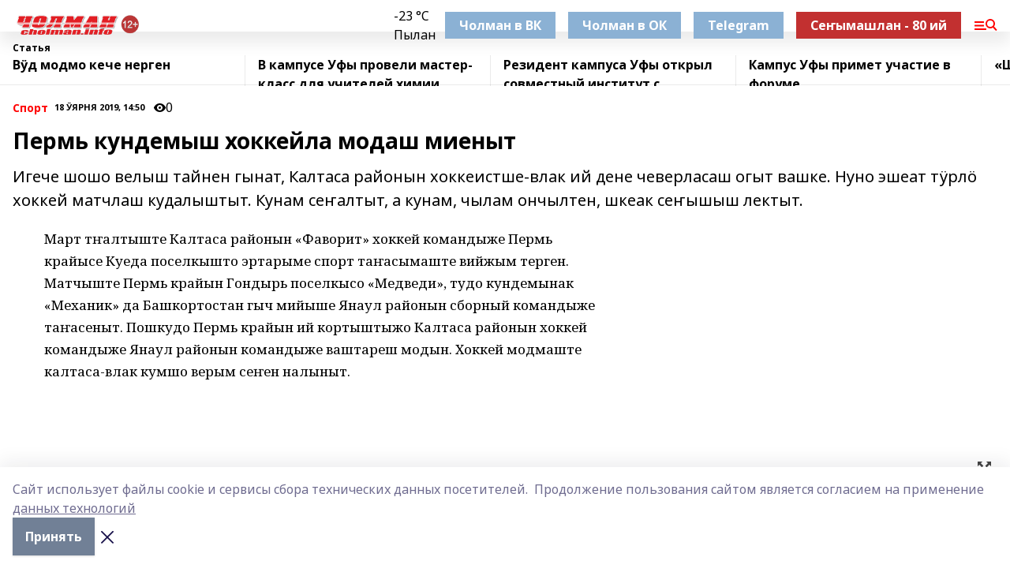

--- FILE ---
content_type: text/html; charset=utf-8
request_url: https://cholman.info/articles/sport/2019-03-18/perm-kundemysh-hokkeyla-modash-mienyt-115824
body_size: 27239
content:
<!doctype html>
<html data-n-head-ssr lang="ru" data-n-head="%7B%22lang%22:%7B%22ssr%22:%22ru%22%7D%7D">
  <head >
    <title>Пермь кундемыш хоккейла модаш миеныт</title><meta data-n-head="ssr" data-hid="google" name="google" content="notranslate"><meta data-n-head="ssr" data-hid="charset" charset="utf-8"><meta data-n-head="ssr" data-hid="og:image" property="og:image" content="https://api.bashinform.ru/attachments/5dcd5c438af64071a81c168efe7abba56a0b74d0/store/caf36e0996423dd4cb1b7fd1a71f0937ad8807fa7550806c3dbccbbe772b/CholmaninfoWMsredn.png"><meta data-n-head="ssr" name="viewport" content="width=1300"><meta data-n-head="ssr" data-hid="og:url" property="og:url" content="https://cholman.info/articles/sport/2019-03-18/perm-kundemysh-hokkeyla-modash-mienyt-115824"><meta data-n-head="ssr" data-hid="og:type" property="og:type" content="article"><meta data-n-head="ssr" name="yandex-verification" content="32b449d0e8c2cfb5"><meta data-n-head="ssr" name="zen-verification" content="wotQNgcBMMro8hzWRtJAY4RWYW2WQA0UAAYQayconsI1hqV23E9sY1o5W7GzXzJq"><meta data-n-head="ssr" name="google-site-verification" content="dXzfzrLU0pNUCxpEubsWAt-OwLC1D-ovQNAhg3-OHzw"><meta data-n-head="ssr" data-hid="og:title" property="og:title" content="Пермь кундемыш хоккейла модаш миеныт"><meta data-n-head="ssr" data-hid="og:description" property="og:description" content="Игече шошо велыш тайнен гынат, Калтаса районын хоккеистше-влак ий дене чеверласаш огыт вашке. Нуно эшеат тӱрлӧ хоккей матчлаш кудалыштыт. Кунам сеҥалтыт, а кунам, чылам ончылтен, шкеак сеҥышыш лектыт."><meta data-n-head="ssr" data-hid="description" name="description" content="Игече шошо велыш тайнен гынат, Калтаса районын хоккеистше-влак ий дене чеверласаш огыт вашке. Нуно эшеат тӱрлӧ хоккей матчлаш кудалыштыт. Кунам сеҥалтыт, а кунам, чылам ончылтен, шкеак сеҥышыш лектыт."><link data-n-head="ssr" rel="icon" href="https://api.bashinform.ru/attachments/f9cb7bd0681ae5801216eba3e619c962ff7f19ff/store/adfbad54c9658a0190e6d117daa3da65d2b70d364639dfa9d37a0e7aff03/favicon.ico"><link data-n-head="ssr" rel="canonical" href="https://cholman.info/articles/sport/2019-03-18/perm-kundemysh-hokkeyla-modash-mienyt-115824"><link data-n-head="ssr" rel="preconnect" href="https://fonts.googleapis.com"><link data-n-head="ssr" rel="stylesheet" href="/fonts/noto-sans/index.css"><link data-n-head="ssr" rel="stylesheet" href="https://fonts.googleapis.com/css2?family=Noto+Serif:wght@400;700&amp;display=swap"><link data-n-head="ssr" rel="stylesheet" href="https://fonts.googleapis.com/css2?family=Inter:wght@400;600;700;900&amp;display=swap"><link data-n-head="ssr" rel="stylesheet" href="https://fonts.googleapis.com/css2?family=Montserrat:wght@400;700&amp;display=swap"><link data-n-head="ssr" rel="stylesheet" href="https://fonts.googleapis.com/css2?family=Pacifico&amp;display=swap"><style data-n-head="ssr">:root { --active-color: #FF0000; }</style><script data-n-head="ssr" src="https://yastatic.net/pcode/adfox/loader.js" crossorigin="anonymous"></script><script data-n-head="ssr" src="https://vk.com/js/api/openapi.js" async></script><script data-n-head="ssr" src="https://widget.sparrow.ru/js/embed.js" async></script><script data-n-head="ssr" src="//web.webpushs.com/js/push/563a8ed2aa7462bfc14992768e1a558c_1.js" async></script><script data-n-head="ssr" src="https://yandex.ru/ads/system/header-bidding.js" async></script><script data-n-head="ssr" src="https://ads.digitalcaramel.com/js/bashinform.ru.js" type="text/javascript"></script><script data-n-head="ssr">window.yaContextCb = window.yaContextCb || []</script><script data-n-head="ssr" src="https://yandex.ru/ads/system/context.js" async></script><script data-n-head="ssr" type="application/ld+json">{
            "@context": "https://schema.org",
            "@type": "NewsArticle",
            "mainEntityOfPage": {
              "@type": "WebPage",
              "@id": "https://cholman.info/articles/sport/2019-03-18/perm-kundemysh-hokkeyla-modash-mienyt-115824"
            },
            "headline" : "Пермь кундемыш хоккейла модаш миеныт",
            "image": [
              "https://api.bashinform.ru/attachments/5dcd5c438af64071a81c168efe7abba56a0b74d0/store/caf36e0996423dd4cb1b7fd1a71f0937ad8807fa7550806c3dbccbbe772b/CholmaninfoWMsredn.png"
            ],
            "datePublished": "2019-03-18T14:50:00.000+05:00",
            "author": [{"@type":"Person","name":"Л. ШАВАЛИЕВА."}],
            "publisher": {
              "@type": "Organization",
              "name": "Чолман",
              "logo": {
                "@type": "ImageObject",
                "url": "https://api.bashinform.ru/attachments/5dcd5c438af64071a81c168efe7abba56a0b74d0/store/caf36e0996423dd4cb1b7fd1a71f0937ad8807fa7550806c3dbccbbe772b/CholmaninfoWMsredn.png"
              }
            },
            "description": "Игече шошо велыш тайнен гынат, Калтаса районын хоккеистше-влак ий дене чеверласаш огыт вашке. Нуно эшеат тӱрлӧ хоккей матчлаш кудалыштыт. Кунам сеҥалтыт, а кунам, чылам ончылтен, шкеак сеҥышыш лектыт."
          }</script><link rel="preload" href="/_nuxt/05b0bf6.js" as="script"><link rel="preload" href="/_nuxt/622ad3e.js" as="script"><link rel="preload" href="/_nuxt/95dcbeb.js" as="script"><link rel="preload" href="/_nuxt/b4f0b53.js" as="script"><link rel="preload" href="/_nuxt/a4b02bc.js" as="script"><link rel="preload" href="/_nuxt/1f4701a.js" as="script"><link rel="preload" href="/_nuxt/bb7a823.js" as="script"><link rel="preload" href="/_nuxt/61cd1ad.js" as="script"><link rel="preload" href="/_nuxt/3795d03.js" as="script"><link rel="preload" href="/_nuxt/47aac1e.js" as="script"><link rel="preload" href="/_nuxt/9842943.js" as="script"><style data-vue-ssr-id="02097838:0 0211d3d2:0 7e56e4e3:0 78c231fa:0 2b202313:0 3ba5510c:0 7deb7420:0 7501b878:0 67a80222:0 01f9c408:0 f11faff8:0 01b9542b:0 74a8f3db:0 fd82e6f0:0 69552a97:0 2bc4b7f8:0 67baf181:0 a473ccf0:0 5e85ad43:0 6f94af7f:0 77d4baa4:0 0a7c8cf7:0 3eb3f9ae:0 0684d134:0 7eba589d:0 44e53ad8:0 d15e8f64:0">.fade-enter,.fade-leave-to{opacity:0}.fade-enter-active,.fade-leave-active{transition:opacity .2s ease}.fade-up-enter-active,.fade-up-leave-active{transition:all .35s}.fade-up-enter,.fade-up-leave-to{opacity:0;transform:translateY(-20px)}.rubric-date{display:flex;align-items:flex-end;margin-bottom:1rem}.cm-rubric{font-weight:700;font-size:14px;margin-right:.5rem;color:var(--active-color)}.cm-date{font-size:11px;text-transform:uppercase;font-weight:700}.cm-story{font-weight:700;font-size:14px;margin-left:.5rem;margin-right:.5rem;color:var(--active-color)}.serif-text{font-family:Noto Serif,serif;line-height:1.65;font-size:17px}.bg-img{background-size:cover;background-position:50%;height:0;position:relative;background-color:#e2e2e2;padding-bottom:56%;>img{position:absolute;left:0;top:0;width:100%;height:100%;-o-object-fit:cover;object-fit:cover;-o-object-position:center;object-position:center}}.btn{--text-opacity:1;color:#fff;color:rgba(255,255,255,var(--text-opacity));text-align:center;padding-top:1.5rem;padding-bottom:1.5rem;font-weight:700;cursor:pointer;margin-top:2rem;border-radius:8px;font-size:20px;background:var(--active-color)}.checkbox{border-radius:.5rem;border-width:1px;margin-right:1.25rem;cursor:pointer;border-color:#e9e9eb;width:32px;height:32px}.checkbox.__active{background:var(--active-color) 50% no-repeat url([data-uri]);border-color:var(--active-color)}.h1{margin-top:1rem;margin-bottom:1.5rem;font-weight:700;line-height:1.07;font-size:32px}.all-matters{text-align:center;cursor:pointer;padding-top:1.5rem;padding-bottom:1.5rem;font-weight:700;margin-bottom:2rem;border-radius:8px;background:#f5f5f5;font-size:20px}.all-matters.__small{padding-top:.75rem;padding-bottom:.75rem;margin-top:1.5rem;font-size:14px;border-radius:4px}[data-desktop]{.rubric-date{margin-bottom:1.25rem}.h1{font-size:46px;margin-top:1.5rem;margin-bottom:1.5rem}section.cols{display:grid;margin-left:58px;grid-gap:16px;grid-template-columns:816px 42px 300px}section.list-cols{display:grid;grid-gap:40px;grid-template-columns:1fr 300px}.matter-grid{display:flex;flex-wrap:wrap;margin-right:-16px}.top-sticky{position:-webkit-sticky;position:sticky;top:48px}.top-sticky.local{top:56px}.top-sticky.ig{top:86px}.top-sticky-matter{position:-webkit-sticky;position:sticky;z-index:1;top:102px}.top-sticky-matter.local{top:110px}.top-sticky-matter.ig{top:140px}}.search-form{display:flex;border-bottom-width:1px;--border-opacity:1;border-color:#fff;border-color:rgba(255,255,255,var(--border-opacity));padding-bottom:.75rem;justify-content:space-between;align-items:center;--text-opacity:1;color:#fff;color:rgba(255,255,255,var(--text-opacity));.reset{cursor:pointer;opacity:.5;display:block}input{background-color:transparent;border-style:none;--text-opacity:1;color:#fff;color:rgba(255,255,255,var(--text-opacity));outline:2px solid transparent;outline-offset:2px;width:66.666667%;font-size:20px}input::-moz-placeholder{color:hsla(0,0%,100%,.18824)}input:-ms-input-placeholder{color:hsla(0,0%,100%,.18824)}input::placeholder{color:hsla(0,0%,100%,.18824)}}[data-desktop] .search-form{width:820px;button{border-radius:.25rem;font-weight:700;padding:.5rem 1.5rem;cursor:pointer;--text-opacity:1;color:#fff;color:rgba(255,255,255,var(--text-opacity));font-size:22px;background:var(--active-color)}input{font-size:28px}.reset{margin-right:2rem;margin-left:auto}}html.locked{overflow:hidden}html{body{letter-spacing:-.03em;font-family:Noto Sans,sans-serif;line-height:1.19;font-size:14px}ol,ul{margin-left:2rem;margin-bottom:1rem;li{margin-bottom:.5rem}}ol{list-style-type:decimal}ul{list-style-type:disc}a{cursor:pointer;color:inherit}iframe,img,object,video{max-width:100%}}.container{padding-left:16px;padding-right:16px}[data-desktop]{min-width:1250px;.container{margin-left:auto;margin-right:auto;padding-left:0;padding-right:0;width:1250px}}
/*! normalize.css v8.0.1 | MIT License | github.com/necolas/normalize.css */html{line-height:1.15;-webkit-text-size-adjust:100%}body{margin:0}main{display:block}h1{font-size:2em;margin:.67em 0}hr{box-sizing:content-box;height:0;overflow:visible}pre{font-family:monospace,monospace;font-size:1em}a{background-color:transparent}abbr[title]{border-bottom:none;text-decoration:underline;-webkit-text-decoration:underline dotted;text-decoration:underline dotted}b,strong{font-weight:bolder}code,kbd,samp{font-family:monospace,monospace;font-size:1em}small{font-size:80%}sub,sup{font-size:75%;line-height:0;position:relative;vertical-align:baseline}sub{bottom:-.25em}sup{top:-.5em}img{border-style:none}button,input,optgroup,select,textarea{font-family:inherit;font-size:100%;line-height:1.15;margin:0}button,input{overflow:visible}button,select{text-transform:none}[type=button],[type=reset],[type=submit],button{-webkit-appearance:button}[type=button]::-moz-focus-inner,[type=reset]::-moz-focus-inner,[type=submit]::-moz-focus-inner,button::-moz-focus-inner{border-style:none;padding:0}[type=button]:-moz-focusring,[type=reset]:-moz-focusring,[type=submit]:-moz-focusring,button:-moz-focusring{outline:1px dotted ButtonText}fieldset{padding:.35em .75em .625em}legend{box-sizing:border-box;color:inherit;display:table;max-width:100%;padding:0;white-space:normal}progress{vertical-align:baseline}textarea{overflow:auto}[type=checkbox],[type=radio]{box-sizing:border-box;padding:0}[type=number]::-webkit-inner-spin-button,[type=number]::-webkit-outer-spin-button{height:auto}[type=search]{-webkit-appearance:textfield;outline-offset:-2px}[type=search]::-webkit-search-decoration{-webkit-appearance:none}::-webkit-file-upload-button{-webkit-appearance:button;font:inherit}details{display:block}summary{display:list-item}[hidden],template{display:none}blockquote,dd,dl,figure,h1,h2,h3,h4,h5,h6,hr,p,pre{margin:0}button{background-color:transparent;background-image:none}button:focus{outline:1px dotted;outline:5px auto -webkit-focus-ring-color}fieldset,ol,ul{margin:0;padding:0}ol,ul{list-style:none}html{font-family:Noto Sans,sans-serif;line-height:1.5}*,:after,:before{box-sizing:border-box;border:0 solid #e2e8f0}hr{border-top-width:1px}img{border-style:solid}textarea{resize:vertical}input::-moz-placeholder,textarea::-moz-placeholder{color:#a0aec0}input:-ms-input-placeholder,textarea:-ms-input-placeholder{color:#a0aec0}input::placeholder,textarea::placeholder{color:#a0aec0}[role=button],button{cursor:pointer}table{border-collapse:collapse}h1,h2,h3,h4,h5,h6{font-size:inherit;font-weight:inherit}a{color:inherit;text-decoration:inherit}button,input,optgroup,select,textarea{padding:0;line-height:inherit;color:inherit}code,kbd,pre,samp{font-family:Menlo,Monaco,Consolas,"Liberation Mono","Courier New",monospace}audio,canvas,embed,iframe,img,object,svg,video{display:block;vertical-align:middle}img,video{max-width:100%;height:auto}.appearance-none{-webkit-appearance:none;-moz-appearance:none;appearance:none}.bg-transparent{background-color:transparent}.bg-black{--bg-opacity:1;background-color:#000;background-color:rgba(0,0,0,var(--bg-opacity))}.bg-white{--bg-opacity:1;background-color:#fff;background-color:rgba(255,255,255,var(--bg-opacity))}.bg-gray-200{--bg-opacity:1;background-color:#edf2f7;background-color:rgba(237,242,247,var(--bg-opacity))}.bg-center{background-position:50%}.bg-top{background-position:top}.bg-no-repeat{background-repeat:no-repeat}.bg-cover{background-size:cover}.bg-contain{background-size:contain}.border-collapse{border-collapse:collapse}.border-black{--border-opacity:1;border-color:#000;border-color:rgba(0,0,0,var(--border-opacity))}.border-blue-400{--border-opacity:1;border-color:#63b3ed;border-color:rgba(99,179,237,var(--border-opacity))}.rounded{border-radius:.25rem}.rounded-lg{border-radius:.5rem}.rounded-full{border-radius:9999px}.border-none{border-style:none}.border-2{border-width:2px}.border-4{border-width:4px}.border{border-width:1px}.border-t-0{border-top-width:0}.border-t{border-top-width:1px}.border-b{border-bottom-width:1px}.cursor-pointer{cursor:pointer}.block{display:block}.inline-block{display:inline-block}.flex{display:flex}.table{display:table}.grid{display:grid}.hidden{display:none}.flex-col{flex-direction:column}.flex-wrap{flex-wrap:wrap}.flex-no-wrap{flex-wrap:nowrap}.items-center{align-items:center}.justify-center{justify-content:center}.justify-between{justify-content:space-between}.flex-grow-0{flex-grow:0}.flex-shrink-0{flex-shrink:0}.order-first{order:-9999}.order-last{order:9999}.font-sans{font-family:Noto Sans,sans-serif}.font-serif{font-family:Noto Serif,serif}.font-medium{font-weight:500}.font-semibold{font-weight:600}.font-bold{font-weight:700}.h-6{height:1.5rem}.h-12{height:3rem}.h-auto{height:auto}.h-full{height:100%}.text-xs{font-size:11px}.text-sm{font-size:12px}.text-base{font-size:14px}.text-lg{font-size:16px}.text-xl{font-size:18px}.text-2xl{font-size:21px}.text-3xl{font-size:30px}.text-4xl{font-size:46px}.leading-6{line-height:1.5rem}.leading-none{line-height:1}.leading-tight{line-height:1.07}.leading-snug{line-height:1.125}.m-0{margin:0}.my-0{margin-top:0;margin-bottom:0}.mx-0{margin-left:0;margin-right:0}.mx-1{margin-left:.25rem;margin-right:.25rem}.mx-2{margin-left:.5rem;margin-right:.5rem}.my-4{margin-top:1rem;margin-bottom:1rem}.mx-4{margin-left:1rem;margin-right:1rem}.my-5{margin-top:1.25rem;margin-bottom:1.25rem}.mx-5{margin-left:1.25rem;margin-right:1.25rem}.my-6{margin-top:1.5rem;margin-bottom:1.5rem}.my-8{margin-top:2rem;margin-bottom:2rem}.mx-auto{margin-left:auto;margin-right:auto}.-mx-3{margin-left:-.75rem;margin-right:-.75rem}.-my-4{margin-top:-1rem;margin-bottom:-1rem}.mt-0{margin-top:0}.mr-0{margin-right:0}.mb-0{margin-bottom:0}.ml-0{margin-left:0}.mt-1{margin-top:.25rem}.mr-1{margin-right:.25rem}.mb-1{margin-bottom:.25rem}.ml-1{margin-left:.25rem}.mt-2{margin-top:.5rem}.mr-2{margin-right:.5rem}.mb-2{margin-bottom:.5rem}.ml-2{margin-left:.5rem}.mt-3{margin-top:.75rem}.mr-3{margin-right:.75rem}.mb-3{margin-bottom:.75rem}.mt-4{margin-top:1rem}.mr-4{margin-right:1rem}.mb-4{margin-bottom:1rem}.ml-4{margin-left:1rem}.mt-5{margin-top:1.25rem}.mr-5{margin-right:1.25rem}.mb-5{margin-bottom:1.25rem}.mt-6{margin-top:1.5rem}.mr-6{margin-right:1.5rem}.mb-6{margin-bottom:1.5rem}.mt-8{margin-top:2rem}.mr-8{margin-right:2rem}.mb-8{margin-bottom:2rem}.ml-8{margin-left:2rem}.mt-10{margin-top:2.5rem}.ml-10{margin-left:2.5rem}.mt-12{margin-top:3rem}.mb-12{margin-bottom:3rem}.mt-16{margin-top:4rem}.mb-16{margin-bottom:4rem}.mr-20{margin-right:5rem}.mr-auto{margin-right:auto}.ml-auto{margin-left:auto}.-mt-2{margin-top:-.5rem}.max-w-none{max-width:none}.max-w-full{max-width:100%}.object-contain{-o-object-fit:contain;object-fit:contain}.object-cover{-o-object-fit:cover;object-fit:cover}.object-center{-o-object-position:center;object-position:center}.opacity-0{opacity:0}.opacity-50{opacity:.5}.outline-none{outline:2px solid transparent;outline-offset:2px}.overflow-auto{overflow:auto}.overflow-hidden{overflow:hidden}.overflow-visible{overflow:visible}.p-0{padding:0}.p-2{padding:.5rem}.p-3{padding:.75rem}.p-4{padding:1rem}.p-8{padding:2rem}.px-0{padding-left:0;padding-right:0}.py-1{padding-top:.25rem;padding-bottom:.25rem}.px-1{padding-left:.25rem;padding-right:.25rem}.py-2{padding-top:.5rem;padding-bottom:.5rem}.px-2{padding-left:.5rem;padding-right:.5rem}.py-3{padding-top:.75rem;padding-bottom:.75rem}.px-3{padding-left:.75rem;padding-right:.75rem}.py-4{padding-top:1rem;padding-bottom:1rem}.px-4{padding-left:1rem;padding-right:1rem}.px-5{padding-left:1.25rem;padding-right:1.25rem}.px-6{padding-left:1.5rem;padding-right:1.5rem}.py-8{padding-top:2rem;padding-bottom:2rem}.py-10{padding-top:2.5rem;padding-bottom:2.5rem}.pt-0{padding-top:0}.pr-0{padding-right:0}.pb-0{padding-bottom:0}.pt-1{padding-top:.25rem}.pt-2{padding-top:.5rem}.pb-2{padding-bottom:.5rem}.pl-2{padding-left:.5rem}.pt-3{padding-top:.75rem}.pb-3{padding-bottom:.75rem}.pt-4{padding-top:1rem}.pr-4{padding-right:1rem}.pb-4{padding-bottom:1rem}.pl-4{padding-left:1rem}.pt-5{padding-top:1.25rem}.pr-5{padding-right:1.25rem}.pb-5{padding-bottom:1.25rem}.pl-5{padding-left:1.25rem}.pt-6{padding-top:1.5rem}.pb-6{padding-bottom:1.5rem}.pl-6{padding-left:1.5rem}.pt-8{padding-top:2rem}.pb-8{padding-bottom:2rem}.pr-10{padding-right:2.5rem}.pb-12{padding-bottom:3rem}.pl-12{padding-left:3rem}.pb-16{padding-bottom:4rem}.pointer-events-none{pointer-events:none}.fixed{position:fixed}.absolute{position:absolute}.relative{position:relative}.sticky{position:-webkit-sticky;position:sticky}.top-0{top:0}.right-0{right:0}.bottom-0{bottom:0}.left-0{left:0}.left-auto{left:auto}.shadow{box-shadow:0 1px 3px 0 rgba(0,0,0,.1),0 1px 2px 0 rgba(0,0,0,.06)}.shadow-none{box-shadow:none}.text-center{text-align:center}.text-right{text-align:right}.text-transparent{color:transparent}.text-black{--text-opacity:1;color:#000;color:rgba(0,0,0,var(--text-opacity))}.text-white{--text-opacity:1;color:#fff;color:rgba(255,255,255,var(--text-opacity))}.text-gray-600{--text-opacity:1;color:#718096;color:rgba(113,128,150,var(--text-opacity))}.text-gray-700{--text-opacity:1;color:#4a5568;color:rgba(74,85,104,var(--text-opacity))}.uppercase{text-transform:uppercase}.underline{text-decoration:underline}.tracking-tight{letter-spacing:-.05em}.select-none{-webkit-user-select:none;-moz-user-select:none;-ms-user-select:none;user-select:none}.select-all{-webkit-user-select:all;-moz-user-select:all;-ms-user-select:all;user-select:all}.visible{visibility:visible}.invisible{visibility:hidden}.whitespace-no-wrap{white-space:nowrap}.w-auto{width:auto}.w-1\/3{width:33.333333%}.w-full{width:100%}.z-20{z-index:20}.z-50{z-index:50}.gap-1{grid-gap:.25rem;gap:.25rem}.gap-2{grid-gap:.5rem;gap:.5rem}.gap-3{grid-gap:.75rem;gap:.75rem}.gap-4{grid-gap:1rem;gap:1rem}.gap-5{grid-gap:1.25rem;gap:1.25rem}.gap-6{grid-gap:1.5rem;gap:1.5rem}.gap-8{grid-gap:2rem;gap:2rem}.gap-10{grid-gap:2.5rem;gap:2.5rem}.grid-cols-1{grid-template-columns:repeat(1,minmax(0,1fr))}.grid-cols-2{grid-template-columns:repeat(2,minmax(0,1fr))}.grid-cols-3{grid-template-columns:repeat(3,minmax(0,1fr))}.grid-cols-4{grid-template-columns:repeat(4,minmax(0,1fr))}.grid-cols-5{grid-template-columns:repeat(5,minmax(0,1fr))}.transform{--transform-translate-x:0;--transform-translate-y:0;--transform-rotate:0;--transform-skew-x:0;--transform-skew-y:0;--transform-scale-x:1;--transform-scale-y:1;transform:translateX(var(--transform-translate-x)) translateY(var(--transform-translate-y)) rotate(var(--transform-rotate)) skewX(var(--transform-skew-x)) skewY(var(--transform-skew-y)) scaleX(var(--transform-scale-x)) scaleY(var(--transform-scale-y))}.transition-all{transition-property:all}.transition{transition-property:background-color,border-color,color,fill,stroke,opacity,box-shadow,transform}@-webkit-keyframes spin{to{transform:rotate(1turn)}}@keyframes spin{to{transform:rotate(1turn)}}@-webkit-keyframes ping{75%,to{transform:scale(2);opacity:0}}@keyframes ping{75%,to{transform:scale(2);opacity:0}}@-webkit-keyframes pulse{50%{opacity:.5}}@keyframes pulse{50%{opacity:.5}}@-webkit-keyframes bounce{0%,to{transform:translateY(-25%);-webkit-animation-timing-function:cubic-bezier(.8,0,1,1);animation-timing-function:cubic-bezier(.8,0,1,1)}50%{transform:none;-webkit-animation-timing-function:cubic-bezier(0,0,.2,1);animation-timing-function:cubic-bezier(0,0,.2,1)}}@keyframes bounce{0%,to{transform:translateY(-25%);-webkit-animation-timing-function:cubic-bezier(.8,0,1,1);animation-timing-function:cubic-bezier(.8,0,1,1)}50%{transform:none;-webkit-animation-timing-function:cubic-bezier(0,0,.2,1);animation-timing-function:cubic-bezier(0,0,.2,1)}}
.nuxt-progress{position:fixed;top:0;left:0;right:0;height:2px;width:0;opacity:1;transition:width .1s,opacity .4s;background-color:var(--active-color);z-index:999999}.nuxt-progress.nuxt-progress-notransition{transition:none}.nuxt-progress-failed{background-color:red}
.page_1iNBq{position:relative;min-height:65vh}[data-desktop]{.topBanner_Im5IM{margin-left:auto;margin-right:auto;width:1256px}}
.bnr_2VvRX{margin-left:auto;margin-right:auto;width:300px}.bnr_2VvRX:not(:empty){margin-bottom:1rem}.bnrContainer_1ho9N.mb-0 .bnr_2VvRX{margin-bottom:0}[data-desktop]{.bnr_2VvRX{width:auto;margin-left:0;margin-right:0}}
.topline-container[data-v-7682f57c]{position:-webkit-sticky;position:sticky;top:0;z-index:10}.bottom-menu[data-v-7682f57c]{--bg-opacity:1;background-color:#fff;background-color:rgba(255,255,255,var(--bg-opacity));height:45px;box-shadow:0 15px 20px rgba(0,0,0,.08)}.bottom-menu.__dark[data-v-7682f57c]{--bg-opacity:1;background-color:#000;background-color:rgba(0,0,0,var(--bg-opacity));.bottom-menu-link{--text-opacity:1;color:#fff;color:rgba(255,255,255,var(--text-opacity))}.bottom-menu-link:hover{color:var(--active-color)}}.bottom-menu-links[data-v-7682f57c]{display:flex;overflow:auto;grid-gap:1rem;gap:1rem;padding-top:1rem;padding-bottom:1rem;scrollbar-width:none}.bottom-menu-links[data-v-7682f57c]::-webkit-scrollbar{display:none}.bottom-menu-link[data-v-7682f57c]{white-space:nowrap;font-weight:700}.bottom-menu-link[data-v-7682f57c]:hover{color:var(--active-color)}
.topline_KUXuM{--bg-opacity:1;background-color:#fff;background-color:rgba(255,255,255,var(--bg-opacity));padding-top:.5rem;padding-bottom:.5rem;position:relative;box-shadow:0 15px 20px rgba(0,0,0,.08);height:40px;z-index:1}.topline_KUXuM.__dark_3HDH5{--bg-opacity:1;background-color:#000;background-color:rgba(0,0,0,var(--bg-opacity))}[data-desktop]{.topline_KUXuM{height:50px}}
.container_3LUUG{display:flex;align-items:center;justify-content:space-between}.container_3LUUG.__dark_AMgBk{.logo_1geVj{--text-opacity:1;color:#fff;color:rgba(255,255,255,var(--text-opacity))}.menu-trigger_2_P72{--bg-opacity:1;background-color:#fff;background-color:rgba(255,255,255,var(--bg-opacity))}.lang_107ai,.topline-item_1BCyx{--text-opacity:1;color:#fff;color:rgba(255,255,255,var(--text-opacity))}.lang_107ai{background-image:url([data-uri])}}.lang_107ai{margin-left:auto;margin-right:1.25rem;padding-right:1rem;padding-left:.5rem;cursor:pointer;display:flex;align-items:center;font-weight:700;-webkit-appearance:none;-moz-appearance:none;appearance:none;outline:2px solid transparent;outline-offset:2px;text-transform:uppercase;background:no-repeat url([data-uri]) calc(100% - 3px) 50%}.logo-img_9ttWw{max-height:30px}.logo-text_Gwlnp{white-space:nowrap;font-family:Pacifico,serif;font-size:24px;line-height:.9;color:var(--active-color)}.menu-trigger_2_P72{cursor:pointer;width:30px;height:24px;background:var(--active-color);-webkit-mask:no-repeat url(/_nuxt/img/menu.cffb7c4.svg) center;mask:no-repeat url(/_nuxt/img/menu.cffb7c4.svg) center}.menu-trigger_2_P72.__cross_3NUSb{-webkit-mask-image:url([data-uri]);mask-image:url([data-uri])}.topline-item_1BCyx{font-weight:700;line-height:1;margin-right:16px}.topline-item_1BCyx,.topline-item_1BCyx.blue_1SDgs,.topline-item_1BCyx.red_1EmKm{--text-opacity:1;color:#fff;color:rgba(255,255,255,var(--text-opacity))}.topline-item_1BCyx.blue_1SDgs,.topline-item_1BCyx.red_1EmKm{padding:9px 18px;background:#8bb1d4}.topline-item_1BCyx.red_1EmKm{background:#c23030}.topline-item_1BCyx.default_3xuLv{font-size:12px;color:var(--active-color);max-width:100px}[data-desktop]{.logo-img_9ttWw{max-height:40px}.logo-text_Gwlnp{position:relative;top:-3px;font-size:36px}.slogan-desktop_2LraR{font-size:11px;margin-left:2.5rem;font-weight:700;text-transform:uppercase;color:#5e6a70}.lang_107ai{margin-left:0}}
.weather[data-v-f75b9a02]{display:flex;align-items:center;.icon{border-radius:9999px;margin-right:.5rem;background:var(--active-color) no-repeat 50%/11px;width:18px;height:18px}.clear{background-image:url(/_nuxt/img/clear.504a39c.svg)}.clouds{background-image:url(/_nuxt/img/clouds.35bb1b1.svg)}.few_clouds{background-image:url(/_nuxt/img/few_clouds.849e8ce.svg)}.rain{background-image:url(/_nuxt/img/rain.fa221cc.svg)}.snow{background-image:url(/_nuxt/img/snow.3971728.svg)}.thunderstorm_w_rain{background-image:url(/_nuxt/img/thunderstorm_w_rain.f4f5bf2.svg)}.thunderstorm{background-image:url(/_nuxt/img/thunderstorm.bbf00c1.svg)}.text{font-size:12px;font-weight:700;line-height:1;color:rgba(0,0,0,.9)}}.__dark.weather .text[data-v-f75b9a02]{--text-opacity:1;color:#fff;color:rgba(255,255,255,var(--text-opacity))}
.block_35WEi{position:-webkit-sticky;position:sticky;left:0;width:100%;padding-top:.75rem;padding-bottom:.75rem;--bg-opacity:1;background-color:#fff;background-color:rgba(255,255,255,var(--bg-opacity));--text-opacity:1;color:#000;color:rgba(0,0,0,var(--text-opacity));height:68px;z-index:8;border-bottom:1px solid rgba(0,0,0,.08235)}.block_35WEi.invisible_3bwn4{visibility:hidden}.block_35WEi.local_2u9p8,.block_35WEi.local_ext_2mSQw{top:40px}.block_35WEi.local_2u9p8.has_bottom_items_u0rcZ,.block_35WEi.local_ext_2mSQw.has_bottom_items_u0rcZ{top:85px}.block_35WEi.ig_3ld7e{top:50px}.block_35WEi.ig_3ld7e.has_bottom_items_u0rcZ{top:95px}.block_35WEi.bi_3BhQ1,.block_35WEi.bi_ext_1Yp6j{top:49px}.block_35WEi.bi_3BhQ1.has_bottom_items_u0rcZ,.block_35WEi.bi_ext_1Yp6j.has_bottom_items_u0rcZ{top:94px}.block_35WEi.red_wPGsU{background:#fdf3f3;.blockTitle_1BF2P{color:#d65a47}}.block_35WEi.blue_2AJX7{background:#e6ecf2;.blockTitle_1BF2P{color:#8bb1d4}}.block_35WEi{.loading_1RKbb{height:1.5rem;margin:0 auto}}.blockTitle_1BF2P{font-weight:700;font-size:12px;margin-bottom:.25rem;display:inline-block;overflow:hidden;max-height:1.2em;display:-webkit-box;-webkit-line-clamp:1;-webkit-box-orient:vertical;text-overflow:ellipsis}.items_2XU71{display:flex;overflow:auto;margin-left:-16px;margin-right:-16px;padding-left:16px;padding-right:16px}.items_2XU71::-webkit-scrollbar{display:none}.item_KFfAv{flex-shrink:0;flex-grow:0;padding-right:1rem;margin-right:1rem;font-weight:700;overflow:hidden;width:295px;max-height:2.4em;border-right:1px solid rgba(0,0,0,.08235);display:-webkit-box;-webkit-line-clamp:2;-webkit-box-orient:vertical;text-overflow:ellipsis}.item_KFfAv:hover{opacity:.75}[data-desktop]{.block_35WEi{height:54px}.block_35WEi.local_2u9p8,.block_35WEi.local_ext_2mSQw{top:50px}.block_35WEi.local_2u9p8.has_bottom_items_u0rcZ,.block_35WEi.local_ext_2mSQw.has_bottom_items_u0rcZ{top:95px}.block_35WEi.ig_3ld7e{top:80px}.block_35WEi.ig_3ld7e.has_bottom_items_u0rcZ{top:125px}.block_35WEi.bi_3BhQ1,.block_35WEi.bi_ext_1Yp6j{top:42px}.block_35WEi.bi_3BhQ1.has_bottom_items_u0rcZ,.block_35WEi.bi_ext_1Yp6j.has_bottom_items_u0rcZ{top:87px}.block_35WEi.image_3yONs{.prev_1cQoq{background-image:url([data-uri])}.next_827zB{background-image:url([data-uri])}}.wrapper_TrcU4{display:grid;grid-template-columns:240px calc(100% - 320px)}.next_827zB,.prev_1cQoq{position:absolute;cursor:pointer;width:24px;height:24px;top:4px;left:210px;background:url([data-uri])}.next_827zB{left:auto;right:15px;background:url([data-uri])}.blockTitle_1BF2P{font-size:18px;padding-right:2.5rem;margin-right:0;max-height:2.4em;-webkit-line-clamp:2}.items_2XU71{margin-left:0;padding-left:0;-ms-scroll-snap-type:x mandatory;scroll-snap-type:x mandatory;scroll-behavior:smooth;scrollbar-width:none}.item_KFfAv,.items_2XU71{margin-right:0;padding-right:0}.item_KFfAv{padding-left:1.25rem;scroll-snap-align:start;width:310px;border-left:1px solid rgba(0,0,0,.08235);border-right:none}}
@-webkit-keyframes rotate-data-v-8cdd8c10{0%{transform:rotate(0)}to{transform:rotate(1turn)}}@keyframes rotate-data-v-8cdd8c10{0%{transform:rotate(0)}to{transform:rotate(1turn)}}.component[data-v-8cdd8c10]{height:3rem;margin-top:1.5rem;margin-bottom:1.5rem;display:flex;justify-content:center;align-items:center;span{height:100%;width:4rem;background:no-repeat url(/_nuxt/img/loading.dd38236.svg) 50%/contain;-webkit-animation:rotate-data-v-8cdd8c10 .8s infinite;animation:rotate-data-v-8cdd8c10 .8s infinite}}
.promo_ZrQsB{text-align:center;display:block;--text-opacity:1;color:#fff;color:rgba(255,255,255,var(--text-opacity));font-weight:500;font-size:16px;line-height:1;position:relative;z-index:1;background:#d65a47;padding:6px 20px}[data-desktop]{.promo_ZrQsB{margin-left:auto;margin-right:auto;font-size:18px;padding:12px 40px}}
.feedTriggerMobile_1uP3h{text-align:center;width:100%;left:0;bottom:0;padding:1rem;color:#000;color:rgba(0,0,0,var(--text-opacity));background:#e7e7e7;filter:drop-shadow(0 -10px 30px rgba(0,0,0,.4))}.feedTriggerMobile_1uP3h,[data-desktop] .feedTriggerDesktop_eR1zC{position:fixed;font-weight:700;--text-opacity:1;z-index:8}[data-desktop] .feedTriggerDesktop_eR1zC{color:#fff;color:rgba(255,255,255,var(--text-opacity));cursor:pointer;padding:1rem 1rem 1rem 1.5rem;display:flex;align-items:center;justify-content:space-between;width:auto;font-size:28px;right:20px;bottom:20px;line-height:.85;background:var(--active-color);.new_36fkO{--bg-opacity:1;background-color:#fff;background-color:rgba(255,255,255,var(--bg-opacity));font-size:18px;padding:.25rem .5rem;margin-left:1rem;color:var(--active-color)}}
.noindex_1PbKm{display:block}.rubricDate_XPC5P{display:flex;margin-bottom:1rem;align-items:center;flex-wrap:wrap;grid-row-gap:.5rem;row-gap:.5rem}[data-desktop]{.rubricDate_XPC5P{margin-left:58px}.noindex_1PbKm,.pollContainer_25rgc{margin-left:40px}.noindex_1PbKm{width:700px}}
.h1_fQcc_{margin-top:0;margin-bottom:1rem;font-size:28px}.bigLead_37UJd{margin-bottom:1.25rem;font-size:20px}[data-desktop]{.h1_fQcc_{margin-bottom:1.25rem;margin-top:0;font-size:40px}.bigLead_37UJd{font-size:21px;margin-bottom:2rem}.smallLead_3mYo6{font-size:21px;font-weight:500}.leadImg_n0Xok{display:grid;grid-gap:2rem;gap:2rem;margin-bottom:2rem;grid-template-columns:repeat(2,minmax(0,1fr));margin-left:40px;width:700px}}
.partner[data-v-73e20f19]{margin-top:1rem;margin-bottom:1rem;color:rgba(0,0,0,.31373)}
.block_1h4f8{margin-bottom:1.5rem}[data-desktop] .block_1h4f8{margin-bottom:2rem}
.paragraph[data-v-7a4bd814]{a{color:var(--active-color)}p{margin-bottom:1.5rem}ol,ul{margin-left:2rem;margin-bottom:1rem;li{margin-bottom:.5rem}}ol{list-style-type:decimal}ul{list-style-type:disc}.question{font-weight:700;font-size:21px;line-height:1.43}.answer:before,.question:before{content:"— "}h2,h3,h4{font-weight:700;margin-bottom:1.5rem;line-height:1.07;font-family:Noto Sans,sans-serif}h2{font-size:30px}h3{font-size:21px}h4{font-size:18px}blockquote{padding-top:1rem;padding-bottom:1rem;margin-bottom:1rem;font-weight:700;font-family:Noto Sans,sans-serif;border-top:6px solid var(--active-color);border-bottom:6px solid var(--active-color);font-size:19px;line-height:1.15}.table-wrapper{overflow:auto}table{border-collapse:collapse;margin-top:1rem;margin-bottom:1rem;min-width:100%;td{padding:.75rem .5rem;border-width:1px}p{margin:0}}}
.imageContainer_N5llU{position:relative;--bg-opacity:1;background-color:#edf2f7;background-color:rgba(237,242,247,var(--bg-opacity))}[data-desktop]{.imageBlock_36ZEy{margin-left:40px;width:700px}}
.fs-icon[data-v-2dcb0dcc]{position:absolute;cursor:pointer;right:0;top:0;transition-property:background-color,border-color,color,fill,stroke,opacity,box-shadow,transform;transition-duration:.3s;width:25px;height:25px;background:url(/_nuxt/img/fs.32f317e.svg) 0 100% no-repeat}
.blurImgContainer_3_532{position:relative;overflow:hidden;--bg-opacity:1;background-color:#edf2f7;background-color:rgba(237,242,247,var(--bg-opacity));background-position:50%;background-repeat:no-repeat;display:flex;align-items:center;justify-content:center;aspect-ratio:16/9;background-image:url(/img/loading.svg)}.blurImgBlur_2fI8T{background-position:50%;background-size:cover;filter:blur(10px)}.blurImgBlur_2fI8T,.blurImgImg_ZaMSE{position:absolute;left:0;top:0;width:100%;height:100%}.blurImgImg_ZaMSE{-o-object-fit:contain;object-fit:contain;-o-object-position:center;object-position:center}.play_hPlPQ{background-size:contain;background-position:50%;background-repeat:no-repeat;position:relative;z-index:1;width:18%;min-width:30px;max-width:80px;aspect-ratio:1/1;background-image:url([data-uri])}[data-desktop]{.play_hPlPQ{min-width:35px}}
.photoText_slx0c{padding-top:.25rem;font-family:Noto Serif,serif;font-size:13px;a{color:var(--active-color)}}.author_1ZcJr{color:rgba(0,0,0,.50196);span{margin-right:.25rem}}[data-desktop]{.photoText_slx0c{padding-top:.75rem;font-size:12px;line-height:1}.author_1ZcJr{font-size:11px}}.photoText_slx0c.textWhite_m9vxt{--text-opacity:1;color:#fff;color:rgba(255,255,255,var(--text-opacity));.author_1ZcJr{--text-opacity:1;color:#fff;color:rgba(255,255,255,var(--text-opacity))}}
.readus_3o8ag{margin-bottom:1.5rem;font-weight:700;font-size:16px}.subscribeButton_2yILe{font-weight:700;--text-opacity:1;color:#fff;color:rgba(255,255,255,var(--text-opacity));text-align:center;letter-spacing:-.05em;background:var(--active-color);padding:0 8px 3px;border-radius:11px;font-size:15px;width:140px}.rTitle_ae5sX{margin-bottom:1rem;font-family:Noto Sans,sans-serif;font-weight:700;color:#202022;font-size:20px;font-style:normal;line-height:normal}.items_1vOtx{display:flex;flex-wrap:wrap;grid-gap:.75rem;gap:.75rem;max-width:360px}.items_1vOtx.regional_OHiaP{.socialIcon_1xwkP{width:calc(33% - 10px)}.socialIcon_1xwkP:first-child,.socialIcon_1xwkP:nth-child(2){width:calc(50% - 10px)}}.socialIcon_1xwkP{margin-bottom:.5rem;background-size:contain;background-repeat:no-repeat;flex-shrink:0;width:calc(50% - 10px);background-position:0;height:30px}.vkIcon_1J2rG{background-image:url(/_nuxt/img/vk.07bf3d5.svg)}.vkShortIcon_1XRTC{background-image:url(/_nuxt/img/vk-short.1e19426.svg)}.tgIcon_3Y6iI{background-image:url(/_nuxt/img/tg.bfb93b5.svg)}.zenIcon_1Vpt0{background-image:url(/_nuxt/img/zen.1c41c49.svg)}.okIcon_3Q4dv{background-image:url(/_nuxt/img/ok.de8d66c.svg)}.okShortIcon_12fSg{background-image:url(/_nuxt/img/ok-short.e0e3723.svg)}.maxIcon_3MreL{background-image:url(/_nuxt/img/max.da7c1ef.png)}[data-desktop]{.readus_3o8ag{margin-left:2.5rem}.items_1vOtx{flex-wrap:nowrap;max-width:none;align-items:center}.subscribeButton_2yILe{text-align:center;font-weight:700;width:auto;padding:4px 7px 7px;font-size:25px}.socialIcon_1xwkP{height:45px}.vkIcon_1J2rG{width:197px!important}.vkShortIcon_1XRTC{width:90px!important}.tgIcon_3Y6iI{width:160px!important}.zenIcon_1Vpt0{width:110px!important}.okIcon_3Q4dv{width:256px!important}.okShortIcon_12fSg{width:90px!important}.maxIcon_3MreL{width:110px!important}}
.socials_3qx1G{margin-bottom:1.5rem}.socials_3qx1G.__black a{--border-opacity:1;border-color:#000;border-color:rgba(0,0,0,var(--border-opacity))}.socials_3qx1G.__border-white_1pZ66 .items_JTU4t a{--border-opacity:1;border-color:#fff;border-color:rgba(255,255,255,var(--border-opacity))}.socials_3qx1G{a{display:block;background-position:50%;background-repeat:no-repeat;cursor:pointer;width:20%;border:.5px solid #e2e2e2;border-right-width:0;height:42px}a:last-child{border-right-width:1px}}.items_JTU4t{display:flex}.vk_3jS8H{background-image:url(/_nuxt/img/vk.a3fc87d.svg)}.ok_3Znis{background-image:url(/_nuxt/img/ok.480e53f.svg)}.wa_32a2a{background-image:url(/_nuxt/img/wa.f2f254d.svg)}.tg_1vndD{background-image:url([data-uri])}.print_3gkIT{background-image:url(/_nuxt/img/print.f5ef7f3.svg)}.max_sqBYC{background-image:url([data-uri])}[data-desktop]{.socials_3qx1G{margin-bottom:0;width:42px}.socials_3qx1G.__sticky{position:-webkit-sticky;position:sticky;top:102px}.socials_3qx1G.__sticky.local_3XMUZ{top:110px}.socials_3qx1G.__sticky.ig_zkzMn{top:140px}.socials_3qx1G{a{width:auto;border-width:1px;border-bottom-width:0}a:last-child{border-bottom-width:1px}}.items_JTU4t{display:block}}.socials_3qx1G.__dark_1QzU6{a{border-color:#373737}.vk_3jS8H{background-image:url(/_nuxt/img/vk-white.dc41d20.svg)}.ok_3Znis{background-image:url(/_nuxt/img/ok-white.c2036d3.svg)}.wa_32a2a{background-image:url(/_nuxt/img/wa-white.e567518.svg)}.tg_1vndD{background-image:url([data-uri])}.print_3gkIT{background-image:url(/_nuxt/img/print-white.f6fd3d9.svg)}.max_sqBYC{background-image:url([data-uri])}}
.blockTitle_2XRiy{margin-bottom:.75rem;font-weight:700;font-size:28px}.itemsContainer_3JjHp{overflow:auto;margin-right:-1rem}.items_Kf7PA{width:770px;display:flex;overflow:auto}.teaserItem_ZVyTH{padding:.75rem;background:#f2f2f4;width:240px;margin-right:16px;.img_3lUmb{margin-bottom:.5rem}.title_3KNuK{line-height:1.07;font-size:18px;font-weight:700}}.teaserItem_ZVyTH:hover .title_3KNuK{color:var(--active-color)}[data-desktop]{.blockTitle_2XRiy{font-size:30px}.itemsContainer_3JjHp{margin-right:0;overflow:visible}.items_Kf7PA{display:grid;grid-template-columns:repeat(3,minmax(0,1fr));grid-gap:1.5rem;gap:1.5rem;width:auto;overflow:visible}.teaserItem_ZVyTH{width:auto;margin-right:0;background-color:transparent;padding:0;.img_3lUmb{background:#8894a2 url(/_nuxt/img/pattern-mix.5c9ce73.svg) 100% 100% no-repeat;padding-right:40px}.title_3KNuK{font-size:21px}}}
.footer_2pohu{padding:2rem .75rem;margin-top:2rem;position:relative;background:#282828;color:#eceff1}[data-desktop]{.footer_2pohu{padding:2.5rem 0}}
.footerContainer_YJ8Ze{display:grid;grid-template-columns:repeat(1,minmax(0,1fr));grid-gap:20px;font-family:Inter,sans-serif;font-size:13px;line-height:1.38;a{--text-opacity:1;color:#fff;color:rgba(255,255,255,var(--text-opacity));opacity:.75}a:hover{opacity:.5}}.contacts_3N-fT{display:grid;grid-template-columns:repeat(1,minmax(0,1fr));grid-gap:.75rem;gap:.75rem}[data-desktop]{.footerContainer_YJ8Ze{grid-gap:2.5rem;gap:2.5rem;grid-template-columns:1fr 1fr 1fr 220px;padding-bottom:20px!important}.footerContainer_YJ8Ze.__2_3FM1O{grid-template-columns:1fr 220px}.footerContainer_YJ8Ze.__3_2yCD-{grid-template-columns:1fr 1fr 220px}.footerContainer_YJ8Ze.__4_33040{grid-template-columns:1fr 1fr 1fr 220px}}</style>
  </head>
  <body class="desktop " data-desktop="1" data-n-head="%7B%22class%22:%7B%22ssr%22:%22desktop%20%22%7D,%22data-desktop%22:%7B%22ssr%22:%221%22%7D%7D">
    <div data-server-rendered="true" id="__nuxt"><!----><div id="__layout"><div><!----> <div class="bg-white"><div class="bnrContainer_1ho9N mb-0 topBanner_Im5IM"><div title="banner_1" class="adfox-bnr bnr_2VvRX"></div></div> <!----> <!----> <!----></div> <div class="topline-container" data-v-7682f57c><div data-v-7682f57c><div class="topline_KUXuM"><div class="container container_3LUUG"><a href="/" class="nuxt-link-active"><img src="https://api.bashinform.ru/attachments/5dcd5c438af64071a81c168efe7abba56a0b74d0/store/caf36e0996423dd4cb1b7fd1a71f0937ad8807fa7550806c3dbccbbe772b/CholmaninfoWMsredn.png" class="logo-img_9ttWw"></a> <!----> <div class="weather ml-auto mr-3" data-v-f75b9a02><div class="icon clouds" data-v-f75b9a02></div> <div class="text" data-v-f75b9a02>-23 °С <br data-v-f75b9a02>Пылан</div></div> <a href="https://vk.com/cholman" target="_blank" class="topline-item_1BCyx blue_1SDgs">Чолман в ВК</a><a href="https://ok.ru/cholmanrb" target="_blank" class="topline-item_1BCyx blue_1SDgs">Чолман в ОК</a><a href="https://t.me/cholmantv" target="_blank" class="topline-item_1BCyx blue_1SDgs">Telegram</a><a href="https://cholman.info/rubric/pobeda-80" target="_blank" class="topline-item_1BCyx red_1EmKm">Сеҥымашлан - 80 ий</a> <!----> <div class="menu-trigger_2_P72"></div></div></div></div> <!----></div> <div><div class="block_35WEi undefined local_ext_2mSQw"><div class="component loading_1RKbb" data-v-8cdd8c10><span data-v-8cdd8c10></span></div></div> <!----> <div class="page_1iNBq"><div><!----> <div class="feedTriggerDesktop_eR1zC"><span>Все новости</span> <!----></div></div> <div class="container mt-4"><div><div class="rubricDate_XPC5P"><a href="/articles/sport" class="cm-rubric nuxt-link-active">Спорт</a> <div class="cm-date mr-2">18 Ӱярня 2019, 14:50</div> <div class="flex items-center gap-1 mx-1"><img src="[data-uri]" alt> <div>0</div></div> <!----></div> <section class="cols"><div><div class="mb-4"><!----> <h1 class="h1 h1_fQcc_">Пермь кундемыш хоккейла модаш миеныт</h1> <h2 class="bigLead_37UJd">Игече шошо велыш тайнен гынат, Калтаса районын хоккеистше-влак ий дене чеверласаш огыт вашке. Нуно эшеат тӱрлӧ хоккей матчлаш кудалыштыт. Кунам сеҥалтыт, а кунам, чылам ончылтен, шкеак сеҥышыш лектыт.</h2> <div data-v-73e20f19><!----> <!----></div> <!----> <!----></div> <!----> <div><div class="block_1h4f8"><div class="paragraph serif-text" style="margin-left:40px;width:700px;" data-v-7a4bd814>Март тӱҥалтыште Калтаса районын «Фаворит» хоккей командыже Пермь крайысе Куеда поселкышто эртарыме спорт таҥасымаште вийжым терген. Матчыште Пермь крайын Гондырь поселкысо «Медведи», тудо кундемынак «Механик» да Башкортостан гыч мийыше Янаул районын сборный командыже таҥасеныт. Пошкудо Пермь крайын ий кортыштыжо Калтаса районын хоккей командыже Янаул районын командыже ваштареш модын. Хоккей модмаште калтаса-влак кумшо верым сеҥен налыныт.</div></div><div class="block_1h4f8"><div class="paragraph serif-text" style="margin-left:40px;width:700px;" data-v-7a4bd814><br><p style="text-align: center;"></div></div><div class="block_1h4f8"><div class="imageBlock_36ZEy"><!----> <div class="imageContainer_N5llU"><div class="fs-icon" data-v-2dcb0dcc></div> <div class="mx-auto blurImgContainer_3_532"><div class="blurImgBlur_2fI8T"></div> <img class="blurImgImg_ZaMSE"> <!----></div></div> <!----></div></div><div class="block_1h4f8"><div class="paragraph serif-text" style="margin-left:40px;width:700px;" data-v-7a4bd814><br> <b>Э. Искибаевын еш архивше гыч налме фото. </b></div></div><div class="block_1h4f8"><div class="paragraph serif-text" style="margin-left:40px;width:700px;" data-v-7a4bd814><br></div></div></div> <!----> <!----> <!----> <!----> <!----> <!----> <!----> <!----> <div class="readus_3o8ag"><div class="rTitle_ae5sX">Читайте нас</div> <div class="items_1vOtx regional_OHiaP"><!----> <a href="https://t.me/cholmantv" target="_blank" title="Открыть в новом окне." class="socialIcon_1xwkP tgIcon_3Y6iI"></a> <a href="https://vk.com/cholman " target="_blank" title="Открыть в новом окне." class="socialIcon_1xwkP vkShortIcon_1XRTC"></a> <a href="https://zen.yandex.ru/id/6238a4894b0e21622748cf93" target="_blank" title="Открыть в новом окне." class="socialIcon_1xwkP zenIcon_1Vpt0"></a> <a href="https://ok.ru/group/54548683358275 " target="_blank" title="Открыть в новом окне." class="socialIcon_1xwkP okShortIcon_12fSg"></a></div></div></div> <div><div class="__sticky socials_3qx1G"><div class="items_JTU4t"><a class="vk_3jS8H"></a><a class="tg_1vndD"></a><a class="wa_32a2a"></a><a class="ok_3Znis"></a><a class="max_sqBYC"></a> <a class="print_3gkIT"></a></div></div></div> <div><div class="top-sticky-matter "><div class="flex bnrContainer_1ho9N"><div title="banner_6" class="adfox-bnr bnr_2VvRX"></div></div> <div class="flex bnrContainer_1ho9N"><div title="banner_9" class="html-bnr bnr_2VvRX"></div></div></div></div></section></div> <!----> <div><!----> <!----> <div class="mb-8"><div class="blockTitle_2XRiy">Новости партнеров</div> <div class="itemsContainer_3JjHp"><div class="items_Kf7PA"><a href="https://fotobank02.ru/" class="teaserItem_ZVyTH"><div class="img_3lUmb"><div class="blurImgContainer_3_532"><div class="blurImgBlur_2fI8T"></div> <img class="blurImgImg_ZaMSE"> <!----></div></div> <div class="title_3KNuK">Фотобанк журналистов РБ</div></a><a href="https://fotobank02.ru/еда-и-напитки/" class="teaserItem_ZVyTH"><div class="img_3lUmb"><div class="blurImgContainer_3_532"><div class="blurImgBlur_2fI8T"></div> <img class="blurImgImg_ZaMSE"> <!----></div></div> <div class="title_3KNuK">Рубрика &quot;Еда и напитки&quot;</div></a><a href="https://fotobank02.ru/животные/" class="teaserItem_ZVyTH"><div class="img_3lUmb"><div class="blurImgContainer_3_532"><div class="blurImgBlur_2fI8T"></div> <img class="blurImgImg_ZaMSE"> <!----></div></div> <div class="title_3KNuK">Рубрика &quot;Животные&quot;</div></a></div></div></div></div> <!----> <!----> <!----> <!----></div> <div class="component" style="display:none;" data-v-8cdd8c10><span data-v-8cdd8c10></span></div> <div class="inf"></div></div></div> <div class="footer_2pohu"><div><div class="footerContainer_YJ8Ze __2_3FM1O __3_2yCD- __4_33040 container"><div><p>&copy; 2026 <strong>&laquo;Чолман&raquo;.</strong> Республиканская общественно-политическая газета на марийском языке. Издается с 24 апреля 1991 г.</p>
<p>Главный редактор - <strong>Губаев Игорь Иванович</strong>.</p>
<p>При использовании материалов гиперссылка на сайт <strong><a href="https://cholman.info/">cholman.info</a></strong> обязательна.</p>
<p>Категория информационной продукции&nbsp;<strong>12+</strong></p>
<p></p>
<p><a href="https://cholman.info/pages/ob-ispolzovanii-personalnykh-dannykh">Об использовании персональных данных</a></p></div> <div>Связь, информационный технологий да массовый коммуникаций сферым эскерыше Федеральный службын Башкортостан Республикысе Управленийже 2016 ий 11 июльышто ПИ ТУ02-01543 № дене регистрироватлен.</div> <div><p><strong>Мы в соцсетях:</strong></p>
<p>ВКонтакте - <a href="https://vk.com/cholman">vk.com/cholman</a></p>
<p>Telegram - <a href="https://t.me/cholmantv">https://t.me/cholmantv</a><a href="https://dzen.ru/cholman" target="_blank" rel="noopener">https://dzen.ru/cholman</a></p>
<p>ОК - <a href="https://ok.ru/cholmanrb" target="_blank" rel="noopener">ok.ru/cholmanrb</a></p>
<p>TikTok - <a href="https://www.tiktok.com/@cholman.tv" target="_blank" rel="noopener">tiktok.com/@cholman.tv</a></p></div> <div class="contacts_3N-fT"><div><b>Телефон</b> <div>Телефон: 8(34783)7-07-97.</div></div><div><b>Электрон почто</b> <div>cholman@mail.ru</div></div><div><b>Адрес</b> <div>Адрес редакции, типографии: 452688, Республика Башкортостан,  г. Нефтекамск,  Березовское шоссе,  4А, 1 этаж.
Для писем: 452688, Республика Башкортостан, г. Нефтекамск, 8-е почтовое отделение, а/я 116,  для редакции газеты «Чолман».</div></div><!----><!----><!----><!----><!----></div></div> <div class="container"><div class="flex mt-4"><a href="https://metrika.yandex.ru/stat/?id=45035291" target="_blank" rel="nofollow" class="mr-4"><img src="https://informer.yandex.ru/informer/45035291/3_0_FFFFFFFF_EFEFEFFF_0_pageviews" alt="Яндекс.Метрика" title="Яндекс.Метрика: данные за сегодня (просмотры, визиты и уникальные посетители)" style="width:88px; height:31px; border:0;"></a> <a href="https://www.liveinternet.ru/click" target="_blank" class="mr-4"><img src="https://counter.yadro.ru/logo?11.6" title="LiveInternet: показано число просмотров за 24 часа, посетителей за 24 часа и за сегодня" alt width="88" height="31" style="border:0"></a> <!----></div></div></div></div> <!----><!----><!----><!----><!----><!----><!----><!----><!----><!----><!----></div></div></div><script>window.__NUXT__=(function(a,b,c,d,e,f,g,h,i,j,k,l,m,n,o,p,q,r,s,t,u,v,w,x,y,z,A,B,C,D,E,F,G,H,I,J,K,L,M,N,O,P,Q,R,S,T,U,V,W,X,Y,Z,_,$,aa,ab,ac,ad,ae,af,ag,ah,ai,aj,ak,al,am,an,ao,ap,aq,ar,as,at,au,av,aw,ax,ay,az,aA,aB,aC,aD,aE,aF,aG,aH,aI,aJ,aK,aL,aM,aN,aO,aP,aQ,aR,aS,aT,aU,aV,aW,aX,aY,aZ,a_,a$,ba,bb,bc,bd,be,bf,bg,bh,bi,bj,bk,bl,bm,bn,bo,bp,bq,br,bs,bt,bu,bv,bw,bx,by,bz,bA,bB,bC,bD,bE,bF,bG,bH,bI,bJ,bK,bL,bM,bN,bO,bP,bQ,bR,bS,bT,bU,bV,bW,bX,bY,bZ,b_,b$,ca,cb,cc,cd,ce,cf,cg,ch,ci,cj,ck,cl,cm,cn,co,cp,cq,cr,cs,ct,cu,cv,cw,cx,cy,cz,cA,cB,cC){J.id=115824;J.title=K;J.lead=t;J.is_promo=h;J.erid=c;J.show_authors=h;J.published_at=L;J.noindex_text=c;J.platform_id=o;J.lightning=h;J.registration_area="bashkortostan";J.is_partners_matter=h;J.mark_as_ads=h;J.advertiser_details=c;J.kind=M;J.kind_path="\u002Farticles";J.image=c;J.image_90=c;J.image_250=c;J.image_800=c;J.image_1600=c;J.path=N;J.rubric_title=k;J.rubric_path=O;J.type=p;J.authors=["Л. ШАВАЛИЕВА."];J.platform_title=q;J.platform_host=u;J.meta_information_attributes={id:907791,title:c,description:t,keywords:c};J.theme="white";J.noindex=c;J.hide_views=h;J.views=d;J.content_blocks=[{position:m,kind:a,text:"Март тӱҥалтыште Калтаса районын «Фаворит» хоккей командыже Пермь крайысе Куеда поселкышто эртарыме спорт таҥасымаште вийжым терген. Матчыште Пермь крайын Гондырь поселкысо «Медведи», тудо кундемынак «Механик» да Башкортостан гыч мийыше Янаул районын сборный командыже таҥасеныт. Пошкудо Пермь крайын ий кортыштыжо Калтаса районын хоккей командыже Янаул районын командыже ваштареш модын. Хоккей модмаште калтаса-влак кумшо верым сеҥен налыныт."},{position:r,kind:a,text:"\u003Cbr\u003E\u003Cp style=\"text-align: center;\"\u003E"},{position:v,kind:"image",image:{author:c,source:c,description:c,width:1000,height:566,url:"https:\u002F\u002Fcholman.info\u002Fattachments\u002F6eeb5ceae344cb1f8ce948cb53203500ad1367eb\u002Fstore\u002Fcrop\u002F0\u002F0\u002F1000\u002F566\u002F1000\u002F566\u002F0\u002F72b500afd7a3c3078bf20f0cdaa6be1dee24a538127c071758e053c2c196\u002Fplaceholder.png",apply_blackout:d}},{position:w,kind:a,text:"\u003Cbr\u003E \u003Cb\u003EЭ. Искибаевын еш архивше гыч налме фото. \u003C\u002Fb\u003E"},{position:x,kind:a,text:"\u003Cbr\u003E"}];J.poll=c;J.official_comment=c;J.tags=[];J.schema_org=[{"@context":P,"@type":y,url:u,logo:z},{"@context":P,"@type":"BreadcrumbList",itemListElement:[{"@type":Q,position:m,name:p,item:{name:p,"@id":"https:\u002F\u002Fcholman.info\u002Farticles"}},{"@type":Q,position:s,name:k,item:{name:k,"@id":"https:\u002F\u002Fcholman.info\u002Farticles\u002Fsport"}}]},{"@context":"http:\u002F\u002Fschema.org","@type":"NewsArticle",mainEntityOfPage:{"@type":"WebPage","@id":R},headline:K,genre:k,url:R,description:t,text:" Март тӱҥалтыште Калтаса районын «Фаворит» хоккей командыже Пермь крайысе Куеда поселкышто эртарыме спорт таҥасымаште вийжым терген. Матчыште Пермь крайын Гондырь поселкысо «Медведи», тудо кундемынак «Механик» да Башкортостан гыч мийыше Янаул районын сборный командыже таҥасеныт. Пошкудо Пермь крайын ий кортыштыжо Калтаса районын хоккей командыже Янаул районын командыже ваштареш модын. Хоккей модмаште калтаса-влак кумшо верым сеҥен налыныт.   Э. Искибаевын еш архивше гыч налме фото.  ",author:{"@type":y,name:q},about:[],image:[c],datePublished:L,dateModified:"2020-12-15T20:09:36.558+05:00",publisher:{"@type":y,name:q,logo:{"@type":"ImageObject",url:z}}}];J.story=c;J.small_lead_image=h;J.translated_by=c;J.counters={google_analytics_id:S,yandex_metrika_id:T,liveinternet_counter_id:U};return {layout:"default",data:[{matters:[J]}],fetch:{"0":{mainItem:c,minorItem:c}},error:c,state:{platform:{meta_information_attributes:{id:o,title:"Газета Чолман - новости марийцев Башкирии",description:"Газета Чолман, новости, мероприятия и культура марийцев Башкирии",keywords:"Чолман, марийцы, марийцы Башкирии, новости марийцев, культура марийцев, мероприятия марийцев, Калтасы, Мишкино, Бирск, Нефтекамск, Николо-Берёзовка, Башкирия"},id:o,color:"#FF0000",title:q,domain:"cholman.info",hostname:u,footer_text:c,favicon_url:"https:\u002F\u002Fapi.bashinform.ru\u002Fattachments\u002Ff9cb7bd0681ae5801216eba3e619c962ff7f19ff\u002Fstore\u002Fadfbad54c9658a0190e6d117daa3da65d2b70d364639dfa9d37a0e7aff03\u002Ffavicon.ico",contact_email:"feedback@rbsmi.ru",logo_mobile_url:"https:\u002F\u002Fapi.bashinform.ru\u002Fattachments\u002F6375ec3d8fa1e0a600fb5f47ab678bf856c8dec4\u002Fstore\u002Ffa04cf382998043a12a99c74fee469a8426adeceaaa88ffac470ab598bfb\u002FCholmaninfoWMsredn.png",logo_desktop_url:z,logo_footer_url:"https:\u002F\u002Fapi.bashinform.ru\u002Fattachments\u002Fac5a1d487eb56dfbfaa75bd550838f9d35bdc49b\u002Fstore\u002F50d9733ff415a224bb1791ffa01114804e1e21f69bc6be518594d12acc41\u002F2222222.png",weather_data:{desc:"Clouds",temp:-23.35,date:"2026-01-17T19:02:45+00:00"},template:"local_ext",footer_column_first:"\u003Cp\u003E&copy; 2026 \u003Cstrong\u003E&laquo;Чолман&raquo;.\u003C\u002Fstrong\u003E Республиканская общественно-политическая газета на марийском языке. Издается с 24 апреля 1991 г.\u003C\u002Fp\u003E\n\u003Cp\u003EГлавный редактор - \u003Cstrong\u003EГубаев Игорь Иванович\u003C\u002Fstrong\u003E.\u003C\u002Fp\u003E\n\u003Cp\u003EПри использовании материалов гиперссылка на сайт \u003Cstrong\u003E\u003Ca href=\"https:\u002F\u002Fcholman.info\u002F\"\u003Echolman.info\u003C\u002Fa\u003E\u003C\u002Fstrong\u003E обязательна.\u003C\u002Fp\u003E\n\u003Cp\u003EКатегория информационной продукции&nbsp;\u003Cstrong\u003E12+\u003C\u002Fstrong\u003E\u003C\u002Fp\u003E\n\u003Cp\u003E\u003C\u002Fp\u003E\n\u003Cp\u003E\u003Ca href=\"https:\u002F\u002Fcholman.info\u002Fpages\u002Fob-ispolzovanii-personalnykh-dannykh\"\u003EОб использовании персональных данных\u003C\u002Fa\u003E\u003C\u002Fp\u003E",footer_column_second:"Связь, информационный технологий да массовый коммуникаций сферым эскерыше Федеральный службын Башкортостан Республикысе Управленийже 2016 ий 11 июльышто ПИ ТУ02-01543 № дене регистрироватлен.",footer_column_third:"\u003Cp\u003E\u003Cstrong\u003EМы в соцсетях:\u003C\u002Fstrong\u003E\u003C\u002Fp\u003E\n\u003Cp\u003EВКонтакте - \u003Ca href=\"https:\u002F\u002Fvk.com\u002Fcholman\"\u003Evk.com\u002Fcholman\u003C\u002Fa\u003E\u003C\u002Fp\u003E\n\u003Cp\u003ETelegram - \u003Ca href=\"https:\u002F\u002Ft.me\u002Fcholmantv\"\u003Ehttps:\u002F\u002Ft.me\u002Fcholmantv\u003C\u002Fa\u003E\u003Ca href=\"https:\u002F\u002Fdzen.ru\u002Fcholman\" target=\"_blank\" rel=\"noopener\"\u003Ehttps:\u002F\u002Fdzen.ru\u002Fcholman\u003C\u002Fa\u003E\u003C\u002Fp\u003E\n\u003Cp\u003EОК - \u003Ca href=\"https:\u002F\u002Fok.ru\u002Fcholmanrb\" target=\"_blank\" rel=\"noopener\"\u003Eok.ru\u002Fcholmanrb\u003C\u002Fa\u003E\u003C\u002Fp\u003E\n\u003Cp\u003ETikTok - \u003Ca href=\"https:\u002F\u002Fwww.tiktok.com\u002F@cholman.tv\" target=\"_blank\" rel=\"noopener\"\u003Etiktok.com\u002F@cholman.tv\u003C\u002Fa\u003E\u003C\u002Fp\u003E",link_yandex_news:f,h1_title_on_main_page:f,send_pulse_code:"\u002F\u002Fweb.webpushs.com\u002Fjs\u002Fpush\u002F563a8ed2aa7462bfc14992768e1a558c_1.js",announcement:{title:"Telegram каналыштат лаштыкна уло",description:"«Чолман» газетын Telegram каналыштат шке лаштыкше уло. Тудым https:\u002F\u002Ft.me\u002Fcholmantv ссылка почеш муаш да оҥай, кӱлешан, пайдале увер-влакым лудаш лиеш.",url:A,is_active:h,image:{author:c,source:c,description:c,width:800,height:475,url:"https:\u002F\u002Fcholman.info\u002Fattachments\u002F12a06cfd6dd77d2c4c447d4e88dac55e4434c870\u002Fstore\u002Fcrop\u002F0\u002F0\u002F800\u002F475\u002F800\u002F475\u002F0\u002Fadef01ae0afdf27b0c250acc70eb7b94d2b8b247d242f93c3195df0e7693\u002FXKOmnGmF04s.jpg",apply_blackout:d}},banners:[{code:"{\"ownerId\":379790,\"containerId\":\"adfox_16249579692334714\",\"params\":{\"pp\":\"bpxd\",\"ps\":\"fawo\",\"p2\":\"hgom\"}}",slug:"banner_1",description:"Над топлайном - “№1. 1256x250”",visibility:l,provider:i},{code:"{\"ownerId\":379790,\"containerId\":\"adfox_162495796987577266\",\"params\":{\"pp\":\"bpxe\",\"ps\":\"fawo\",\"p2\":\"hgon\"}}",slug:"banner_2",description:"Лента новостей - “№2. 240x400”",visibility:l,provider:i},{code:"{\"ownerId\":379790,\"containerId\":\"adfox_16249579700679821\",\"params\":{\"pp\":\"bpxf\",\"ps\":\"fawo\",\"p2\":\"hgoo\"}}",slug:"banner_3",description:"Лента новостей - “№3. 240x400”",visibility:l,provider:i},{code:"{\"ownerId\":379790,\"containerId\":\"adfox_162495797032435426\",\"params\":{\"pp\":\"bpxi\",\"ps\":\"fawo\",\"p2\":\"hgor\"}}",slug:"banner_6",description:"Правая колонка. - “№6. 240x400” + ротация",visibility:l,provider:i},{code:"{\"ownerId\":379790,\"containerId\":\"adfox_162495797054819414\",\"params\":{\"pp\":\"bpxj\",\"ps\":\"fawo\",\"p2\":\"hgos\"}}",slug:"banner_7",description:"Конкурс. Правая колонка. - “№7. 240x400”",visibility:l,provider:i},{code:"{\"ownerId\":379790,\"containerId\":\"adfox_16249579707084498\",\"params\":{\"pp\":\"bpxk\",\"ps\":\"fawo\",\"p2\":\"hgot\"}}",slug:"m_banner_1",description:"Над топлайном - “№1. Мобайл”",visibility:n,provider:i},{code:"{\"ownerId\":379790,\"containerId\":\"adfox_162495797193363715\",\"params\":{\"pp\":\"bpxl\",\"ps\":\"fawo\",\"p2\":\"hgou\"}}",slug:"m_banner_2",description:"После ленты новостей - “№2. Мобайл”",visibility:n,provider:i},{code:"{\"ownerId\":379790,\"containerId\":\"adfox_162495797221971376\",\"params\":{\"pp\":\"bpxm\",\"ps\":\"fawo\",\"p2\":\"hgov\"}}",slug:"m_banner_3",description:"Между редакционным и рекламным блоками - “№3. Мобайл”",visibility:n,provider:i},{code:"{\"ownerId\":379790,\"containerId\":\"adfox_1624957972452535\",\"params\":{\"pp\":\"bpxn\",\"ps\":\"fawo\",\"p2\":\"hgow\"}}",slug:"m_banner_4",description:"Плоский баннер",visibility:n,provider:i},{code:"{\"ownerId\":379790,\"containerId\":\"adfox_162495797368545472\",\"params\":{\"pp\":\"bpxo\",\"ps\":\"fawo\",\"p2\":\"hgox\"}}",slug:"m_banner_5",description:"Между рекламным блоком и футером - “№5. Мобайл”",visibility:n,provider:i},{code:c,slug:"lucky_ads",description:"Рекламный код от LuckyAds",visibility:g,provider:e},{code:c,slug:"oblivki",description:"Рекламный код от Oblivki",visibility:g,provider:e},{code:c,slug:"gnezdo",description:"Рекламный код от Gnezdo",visibility:g,provider:e},{code:c,slug:V,description:"Рекламный код от MediaMetrics",visibility:g,provider:e},{code:c,slug:"yandex_rtb_head",description:"Яндекс РТБ с видеорекламой в шапке сайта",visibility:g,provider:e},{code:c,slug:"yandex_rtb_amp",description:"Яндекс РТБ на AMP страницах",visibility:g,provider:e},{code:c,slug:"yandex_rtb_footer",description:"Яндекс РТБ в футере",visibility:g,provider:e},{code:c,slug:"relap_inline",description:"Рекламный код от Relap.io In-line",visibility:g,provider:e},{code:c,slug:"relap_teaser",description:"Рекламный код от Relap.io в тизерах",visibility:g,provider:e},{code:"\u003Cdiv id=\"DivID\"\u003E\u003C\u002Fdiv\u003E\n\u003Cscript type=\"text\u002Fjavascript\"\nsrc=\"\u002F\u002Fnews.mediametrics.ru\u002Fcgi-bin\u002Fb.fcgi?ac=b&m=js&n=4&id=DivID\" \ncharset=\"UTF-8\"\u003E\n\u003C\u002Fscript\u003E",slug:V,description:"Код Mediametrics",visibility:g,provider:e},{code:"\u003C!-- Yandex.RTB R-A-5342368-1 --\u003E\n\u003Cscript\u003E\nwindow.yaContextCb.push(()=\u003E{\n\tYa.Context.AdvManager.render({\n\t\t\"blockId\": \"R-A-5342368-1\",\n\t\t\"type\": \"fullscreen\",\n\t\t\"platform\": \"touch\"\n\t})\n})\n\u003C\u002Fscript\u003E",slug:"fullscreen РСЯ",description:"fullscreen",visibility:g,provider:e},{code:"\u003Cdiv id=\"moevideobanner240400\"\u003E\u003C\u002Fdiv\u003E\n\u003Cscript type=\"text\u002Fjavascript\"\u003E\n  (\n    () =\u003E {\n      const script = document.createElement(\"script\");\n      script.src = \"https:\u002F\u002Fcdn1.moe.video\u002Fp\u002Fb.js\";\n      script.onload = () =\u003E {\n        addBanner({\n\telement: '#moevideobanner240400',\n\tplacement: 11427,\n\twidth: '240px',\n\theight: '400px',\n\tadvertCount: 0,\n        });\n      };\n      document.body.append(script);\n    }\n  )()\n\u003C\u002Fscript\u003E",slug:"banner_9",description:"Второй баннер 240х400 в материале",visibility:l,provider:e}],teaser_blocks:[],global_teaser_blocks:[{title:"Новости партнеров",is_shown_on_desktop:j,is_shown_on_mobile:j,blocks:{first:{url:"https:\u002F\u002Ffotobank02.ru\u002F",title:"Фотобанк журналистов РБ",image_url:"https:\u002F\u002Fapi.bashinform.ru\u002Fattachments\u002F63d42eda232029efef92c47b0568ba5952456ae3\u002Fstore\u002Fd7a7f8bfe555ab7353d3a7a9b6f107ca7258fc9d98077dd1521c7912bb8b\u002FWhatsApp+Image+2025-09-25+at+10.28.45.jpeg"},second:{url:"https:\u002F\u002Ffotobank02.ru\u002Fеда-и-напитки\u002F",title:"Рубрика \"Еда и напитки\"",image_url:"https:\u002F\u002Fapi.bashinform.ru\u002Fattachments\u002F65f1ca830a8d3d9a2ef4c2d2f3e04b1d41b62328\u002Fstore\u002F8e32f1273bc0aa9da026807075eb1a7448a0b6bfb52e34cafb7a1b8f40fa\u002F2025-09-25_16-16-13.jpg"},third:{url:"https:\u002F\u002Ffotobank02.ru\u002Fживотные\u002F",title:"Рубрика \"Животные\"",image_url:"https:\u002F\u002Fapi.bashinform.ru\u002Fattachments\u002Fce2247dd25de5c22a7afacb4f4e2d3b6e10cad0e\u002Fstore\u002F2920d64bbcabf9e4174c31827c6224192dff10a4c8aee0b47afd2965d121\u002F2025-09-25_16-18-10.jpg"}}}],menu_items:[{title:W,url:"\u002Farticles\u002Fpodpiska-2019",position:d,menu:b,item_type:a},{title:B,url:X,position:m,menu:b,item_type:a},{title:C,url:Y,position:s,menu:b,item_type:a},{title:D,url:Z,position:r,menu:b,item_type:a}],rubrics:[{slug:_,title:"УФА450",id:_},{slug:$,title:aa,id:$},{slug:ab,title:"Конкурс!",id:ab},{slug:ac,title:ad,id:ac},{slug:ae,title:af,id:ae},{slug:ag,title:ah,id:ag},{slug:ai,title:k,id:ai},{slug:aj,title:ak,id:aj},{slug:al,title:am,id:al},{slug:an,title:ao,id:an},{slug:ap,title:aq,id:ap},{slug:ar,title:as,id:ar},{slug:at,title:au,id:at},{slug:av,title:aw,id:av},{slug:ax,title:ay,id:ax},{slug:az,title:aA,id:az},{slug:aB,title:aC,id:aB},{slug:aD,title:aE,id:aD},{slug:aF,title:aG,id:aF},{slug:aH,title:aI,id:aH},{slug:aJ,title:aK,id:aJ},{slug:aL,title:aM,id:aL},{slug:aN,title:aO,id:aN},{slug:aP,title:aQ,id:aP},{slug:aR,title:aS,id:aR},{slug:aT,title:aU,id:aT},{slug:aV,title:aW,id:aV},{slug:aX,title:aY,id:aX},{slug:aZ,title:a_,id:aZ},{slug:a$,title:ba,id:a$},{slug:bb,title:bc,id:bb},{slug:bd,title:be,id:bd},{slug:bf,title:W,id:bf},{slug:bg,title:bh,id:bg},{slug:bi,title:bj,id:bi},{slug:bk,title:"ШКОЛЛА ГЫЧ УВЕРТАРАТ",id:bk},{slug:bl,title:bm,id:bl},{slug:bn,title:bo,id:bn},{slug:bp,title:bq,id:bp},{slug:br,title:"ИНЦИДЕНТ",id:br},{slug:bs,title:bt,id:bs},{slug:bu,title:bv,id:bu},{slug:bw,title:bx,id:bw},{slug:by,title:B,id:by},{slug:bz,title:bA,id:bz},{slug:bB,title:bC,id:bB},{slug:bD,title:bE,id:bD},{slug:bF,title:bG,id:bF},{slug:bH,title:bI,id:bH},{slug:bJ,title:bK,id:bJ},{slug:bL,title:E,id:bL},{slug:bM,title:"9 мая - День Победы",id:bM},{slug:bN,title:bO,id:bN},{slug:F,title:bP,id:F},{slug:bQ,title:"Пайдале паша идалык",id:bQ},{slug:bR,title:"Россий калыкын Тӱвыра поянлык идалыкше",id:bR},{slug:bS,title:"WORLDSKILLS",id:bS},{slug:bT,title:"Объясняем Башкортостан",id:bT},{slug:bU,title:G,id:bU},{slug:bV,title:"Победа. Новости",id:bV},{slug:bW,title:"Победа. Акции",id:bW},{slug:bX,title:"Победа. Календарь событий",id:bX},{slug:bY,title:"АТАЙСАЛ",id:bY},{slug:bZ,title:C,id:bZ},{slug:b_,title:"Фотогалереи",id:b_},{slug:b$,title:ca,id:b$},{slug:cb,title:cc,id:cb},{slug:H,title:H,id:H},{slug:cd,title:"ЧОЛМАН по-русски",id:cd},{slug:ce,title:D,id:ce},{slug:cf,title:cg,id:cf},{slug:ch,title:ci,id:ch},{slug:cj,title:ck,id:cj},{slug:cl,title:cm,id:cl},{slug:cn,title:co,id:cn}],language:"chm",language_title:"Марийский",matter_kinds:[{id:"news_item",title:"Новость"},{id:M,title:p},{id:"opinion",title:"Мнение"},{id:"press_conference",title:"Пресс-конференция"},{id:"card",title:"Карточки"},{id:"tilda",title:"Тильда"},{id:"gallery",title:"Фотогалерея"},{id:"video",title:"Видео"},{id:"survey",title:"Опрос"},{id:"test",title:"Тест"},{id:"podcast",title:"Подкаст"},{id:"persona",title:"Персона"},{id:"contest",title:"Конкурс"},{id:"broadcast",title:"Онлайн-трансляция"}],menu_sections:[{title:cp,position:d,section_type:cq,menu_items:[{title:cr,url:cs,position:d,menu:b,item_type:a},{title:ct,url:cu,position:m,menu:b,item_type:a},{title:cv,url:cw,position:s,menu:b,item_type:a},{title:cx,url:cy,position:r,menu:b,item_type:a},{title:cz,url:cA,position:v,menu:b,item_type:a},{title:E,url:"https:\u002F\u002Fcholman.info\u002Fpages\u002Fantiterror",position:w,menu:b,item_type:a},{title:"Телефоны доверия",url:"https:\u002F\u002Fcholman.info\u002Fpages\u002Fteldover",position:x,menu:b,item_type:a}]},{title:cp,position:d,section_type:"footer",menu_items:[{title:cr,url:cs,position:d,menu:b,item_type:a},{title:ct,url:cu,position:d,menu:b,item_type:a},{title:cv,url:cw,position:d,menu:b,item_type:a},{title:cx,url:cy,position:d,menu:b,item_type:a},{title:cz,url:cA,position:d,menu:b,item_type:a}]},{title:"Разделы",position:d,section_type:cq,menu_items:[{title:cg,url:"\u002Farticles\u002Faydeme-pashazh-dene-motor",position:d,menu:b,item_type:a},{title:aa,url:"\u002Farticles\u002Fgazet-nergen",position:m,menu:b,item_type:a},{title:ad,url:"\u002Farticles\u002Fmer-ilysh",position:s,menu:b,item_type:a},{title:af,url:"\u002Farticles\u002Fposhkudo-kundemlashte",position:r,menu:b,item_type:a},{title:ah,url:"\u002Farticles\u002Fsamyryk-tukym",position:v,menu:b,item_type:a},{title:k,url:O,position:w,menu:b,item_type:a},{title:ak,url:"\u002Farticles\u002Ftoshto-y-la",position:x,menu:b,item_type:a},{title:am,url:"\u002Farticles\u002Fu-nomer",position:7,menu:b,item_type:a},{title:ao,url:"\u002Farticles\u002Fu-uver",position:8,menu:b,item_type:a},{title:aq,url:"\u002Farticles\u002Fushan-telefon",position:9,menu:b,item_type:a},{title:as,url:"\u002Farticles\u002Fyal-ilysh",position:10,menu:b,item_type:a},{title:au,url:"\u002Farticles\u002Fsylnylyk-t-nyashte",position:11,menu:b,item_type:a},{title:aw,url:"\u002Farticles\u002Fsamanyn-t-ssh",position:12,menu:b,item_type:a},{title:ay,url:"\u002Farticles\u002Fmylanna-vozat",position:13,menu:b,item_type:a},{title:aA,url:"\u002Farticles\u002Fistoriy-gych-",position:14,menu:b,item_type:a},{title:aC,url:"\u002Farticles\u002F2018-iy-esh-idalyk",position:15,menu:b,item_type:a},{title:aE,url:"\u002Farticles\u002Fmastar-vlak",position:16,menu:b,item_type:a},{title:aG,url:"\u002Farticles\u002Fyocha-godso-sharnymash",position:17,menu:b,item_type:a},{title:aI,url:"\u002Farticles\u002Fshyrgyzhal-poshkudem-",position:18,menu:b,item_type:a},{title:aK,url:"\u002Farticles\u002Fshinchymash-kugornyshto",position:19,menu:b,item_type:a},{title:aM,url:"\u002Farticles\u002Fl-mgeche",position:20,menu:b,item_type:a},{title:aO,url:"\u002Farticles\u002Filysh-gych",position:21,menu:b,item_type:a},{title:aQ,url:"\u002Farticles\u002Fpiy-idalyk-konkursysh",position:22,menu:b,item_type:a},{title:aS,url:"\u002Farticles\u002Fsylnymut-alanyshte",position:23,menu:b,item_type:a},{title:aU,url:"\u002Farticles\u002Ft-vyra-ilysh",position:24,menu:b,item_type:a},{title:aW,url:"\u002Farticles\u002Ffinn-ugor-t-nya",position:25,menu:b,item_type:a},{title:aY,url:"\u002Farticles\u002Fprokuratura-uvertara",position:26,menu:b,item_type:a},{title:a_,url:"\u002Farticles\u002Faydeme-da-p-rt-s",position:27,menu:b,item_type:a},{title:ca,url:"\u002Farticles\u002Fmut-t-redaktorlan",position:28,menu:b,item_type:a},{title:bO,url:"\u002Farticles\u002Fke-ezh-kanysh-",position:29,menu:b,item_type:a},{title:cc,url:"\u002Farticles\u002Fyunkor-uver",position:30,menu:b,item_type:a},{title:ck,url:"\u002Farticles\u002Fmariy-vlak-t-shkan-ilyme-kundemlashte",position:31,menu:b,item_type:a},{title:co,url:"\u002Farticles\u002Ftunyktysho-da-klub-pashae-vlaklan",position:32,menu:b,item_type:a},{title:ba,url:"\u002Farticles\u002Filalshe-vlak",position:33,menu:b,item_type:a},{title:bc,url:"\u002Farticles\u002Fmer-pasha",position:34,menu:b,item_type:a},{title:be,url:"\u002Farticles\u002Fshkollashte",position:35,menu:b,item_type:a},{title:bh,url:"\u002Farticles\u002Fveryse-initsiativylan-polyshym-puymo-programmym-ilyshysh",position:36,menu:b,item_type:a},{title:bj,url:"\u002Farticles\u002Fyal-ozanlyk-",position:37,menu:b,item_type:a},{title:"Школа гыч увертарат",url:"\u002Farticles\u002Fshkola-gych-uvertarat",position:38,menu:b,item_type:a},{title:bm,url:"\u002Farticles\u002Fmariy-t-vyra-keche-vlak",position:39,menu:b,item_type:a},{title:bo,url:"\u002Farticles\u002Ftazalyk-poyanlyk",position:40,menu:b,item_type:a},{title:bq,url:"\u002Farticles\u002Fyochasadlashte",position:41,menu:b,item_type:a},{title:ci,url:"\u002Farticles\u002Fkanaltyme-godym",position:42,menu:b,item_type:a},{title:bt,url:"\u002Farticles\u002Fy-klymash",position:43,menu:b,item_type:a},{title:bv,url:"\u002Farticles\u002Fteatr-idalyk",position:44,menu:b,item_type:a},{title:bx,url:"\u002Farticles\u002Ffotoonchaltysh",position:45,menu:b,item_type:a},{title:B,url:X,position:46,menu:b,item_type:a},{title:bA,url:"\u002Farticles\u002Fsaylymash",position:47,menu:b,item_type:a},{title:bC,url:"\u002Farticles\u002Fkalyk-y-la",position:48,menu:b,item_type:a},{title:cm,url:"\u002Farticles\u002Fpravitelstvo-rf",position:49,menu:b,item_type:a},{title:bE,url:"\u002Farticles\u002Fprikoly-ot-chitateley",position:50,menu:b,item_type:a},{title:bG,url:"\u002Farticles\u002Fveryse-cholgalyklan-polshymo-proekt-ppmi",position:o,menu:b,item_type:a},{title:bI,url:"\u002Farticles\u002Filysh-pasu",position:52,menu:b,item_type:a},{title:bK,url:"\u002Farticles\u002Fliteratura",position:53,menu:b,item_type:a},{title:E,url:"\u002Farticles\u002Fantiterror",position:cB,menu:b,item_type:a},{title:C,url:Y,position:55,menu:b,item_type:a},{title:D,url:Z,position:56,menu:b,item_type:a},{title:G,url:cC,position:57,menu:b,item_type:a}]}],social_networks:{social_vk:"https:\u002F\u002Fvk.com\u002Fcholman ",social_ok:"https:\u002F\u002Fok.ru\u002Fgroup\u002F54548683358275 ",social_fb:f,social_ig:f,social_twitter:f,social_youtube:f,social_zen:"https:\u002F\u002Fzen.yandex.ru\u002Fid\u002F6238a4894b0e21622748cf93",social_rss:"https:\u002F\u002Fcholman.info\u002Frss\u002Fyandex.xml",social_telegram:A,social_max:c},analytics:{yandex_metrika_id:T,yandex_metrika_id_2:f,google_analytics_id:S,liveinternet_counter_id:U,yandex_verification:"32b449d0e8c2cfb5",zen_verification:"wotQNgcBMMro8hzWRtJAY4RWYW2WQA0UAAYQayconsI1hqV23E9sY1o5W7GzXzJq",google_verification:"dXzfzrLU0pNUCxpEubsWAt-OwLC1D-ovQNAhg3-OHzw",mail_counter_id:c,mail_informer_id:c},related_platforms:[],contacts:{phone:"Телефон: 8(34783)7-07-97.",email:"cholman@mail.ru",address:"Адрес редакции, типографии: 452688, Республика Башкортостан,  г. Нефтекамск,  Березовское шоссе,  4А, 1 этаж.\nДля писем: 452688, Республика Башкортостан, г. Нефтекамск, 8-е почтовое отделение, а\u002Fя 116,  для редакции газеты «Чолман».",staff_office:c,collaboration:c,receiving_office:c,advertising_office:c,editors_office:c},logo_text:f,promo_blocks:{see_also:[]},news_feed_promo_blocks:{promo:[],popular:[]},topline_items:[{title:"Чолман в ВК",url:"https:\u002F\u002Fvk.com\u002Fcholman",in_new_tab:j,theme:I,location:b,position:cB},{title:"Чолман в ОК",url:"https:\u002F\u002Fok.ru\u002Fcholmanrb",in_new_tab:j,theme:I,location:b,position:122},{title:"Telegram",url:A,in_new_tab:j,theme:I,location:b,position:137},{title:G,url:cC,in_new_tab:j,theme:"red",location:b,position:377}],news_feeds:[{id:1663,title:bP,color:"black",filters:{matter_types:[],rubrics:[F],stories:[]}}],finance_quotes:[{name:"USD",value:"77.8332",change:"-0.6948",updated_at:"2026-01-17T19:00:14.333+05:00"},{name:"EUR",value:"90.5366",change:"-1.2757",updated_at:"2026-01-17T19:00:14.335+05:00"},{name:"BRO",value:"62.514",change:"0.52",updated_at:"2026-01-09T19:00:10.407+05:00"},{name:"WTI",value:"58.238",change:"0.48",updated_at:"2026-01-09T19:00:10.412+05:00"}],social_widgets:{widget_fb:f,widget_fb_app_id:c,widget_vk:"99044573",widget_ok:" 54548683358275",widget_twitter:f,widget_ig:f},magazine:{is_active:h},lightning_matters:{main:[],minor:[]},subscribe_form_enabled:c,copying_disabled:c,fromMemcached:j},footerVisible:j,user:c,coronavirus:c,pageMatter:J,referrer:c,isExternal:h,i18n:{routeParams:{}}},serverRendered:j,routePath:N,config:{_app:{basePath:"\u002F",assetsPath:"\u002F_nuxt\u002F",cdnURL:c}}}}("common","top",null,0,"html","","both",false,"adfox",true,"Спорт","desktop",1,"mobile",51,"Статья","Чолман",3,2,"Игече шошо велыш тайнен гынат, Калтаса районын хоккеистше-влак ий дене чеверласаш огыт вашке. Нуно эшеат тӱрлӧ хоккей матчлаш кудалыштыт. Кунам сеҥалтыт, а кунам, чылам ончылтен, шкеак сеҥышыш лектыт.","https:\u002F\u002Fcholman.info",4,5,6,"Organization","https:\u002F\u002Fapi.bashinform.ru\u002Fattachments\u002F5dcd5c438af64071a81c168efe7abba56a0b74d0\u002Fstore\u002Fcaf36e0996423dd4cb1b7fd1a71f0937ad8807fa7550806c3dbccbbe772b\u002FCholmaninfoWMsredn.png","https:\u002F\u002Ft.me\u002Fcholmantv","Общие статьи","Новости","НАЦИОНАЛЬНЫЙ ПРОЕКТ","Антитеррор","care","Сеҥымашлан - 80 ий","Z","blue",{},"Пермь кундемыш хоккейла модаш миеныт","2019-03-18T14:50:00.000+05:00","article","\u002Farticles\u002Fsport\u002F2019-03-18\u002Fperm-kundemysh-hokkeyla-modash-mienyt-115824","\u002Farticles\u002Fsport","https:\u002F\u002Fschema.org","ListItem","https:\u002F\u002Fcholman.info\u002Farticles\u002Fsport\u002F2019-03-18\u002Fperm-kundemysh-hokkeyla-modash-mienyt-115824","UA-121553769-7","45035291","GUP_RB","mediametrics_1","Подписка","\u002Farticles\u002Fcommon_material","\u002Farticles\u002Fnovosti","\u002Farticles\u002Fnatsionalnyy-proekt","ufa450","gazet-nergen","Газет нерген","konkursysh","mer-ilysh","Мер илыш","poshkudo-kundemlashte","Пошкудо кундемлаште","samyryk-tukym","Самырык тукым","sport","toshto-y-la","Тошто йӱла","u-nomer","Саман увер","u-uver","У увер","ushan-telefon","Ушан телефон","yal-ilysh","Ял илыш","sylnylyk-t-nyashte","Сылнылык тӱняште","samanyn-t-ssh","Саманын тӱсшӧ","mylanna-vozat","Мыланна возат","istoriy-gych-","Историй гыч ","2018-iy-esh-idalyk","Еш - илыш негыз","mastar-vlak","Мастар-влак","yocha-godso-sharnymash","Йоча годсо шарнымаш","shyrgyzhal-poshkudem-","Шыргыжал, пошкудем! ","shinchymash-kugornyshto","Шинчымаш кугорнышто","l-mgeche","Лӱмгече","ilysh-gych","Илыш гыч","piy-idalyk-konkursysh","\"Пий идалык\" конкурсыш","sylnymut-alanyshte","Сылнымут аланыште","t-vyra-ilysh","Тӱвыра да мер илыш","finn-ugor-t-nya","Финн-угор тӱня","prokuratura-uvertara","Закон кышкарыште ","aydeme-da-p-rt-s","Айдеме да пӱртӱс","ilalshe-vlak","Илалше-влак","mer-pasha","Мер паша","shkollashte","Шkоллаште","podpiska-2019","veryse-initsiativylan-polyshym-puymo-programmym-ilyshysh","Верысе инициативылан полышым  пуымо программым - илышыш","yal-ozanlyk-","Ял озанлык ","shkola-gych-uvertarat","mariy-t-vyra-keche-vlak","Марий тӱвыра кече-влак","tazalyk-poyanlyk","Тазалык - поянлык","yochasadlashte","Йочасадлаште","intsident","y-klymash","Йӱклымаш","teatr-idalyk","Театр идалык","fotoonchaltysh","ФОТООНЧАЛТЫШ","common_material","saylymash","Сайлымаш","kalyk-y-la","Калык йӱла","prikoly-ot-chitateley","ЛУДШО-ВЛАКЫН МЫСКАРАШТ","veryse-cholgalyklan-polshymo-proekt-ppmi","Верысе чолгалыклан полшымо проект - ППМИ","ilysh-pasu","Илыш пасу","literatura","Литература","antiterror","kugu-se-ymashlan-75-iy","ke-ezh-kanysh-","Кеҥеж каныш ","СВО-со шкенан-влаклан полшена","godpoleznihdel","rosgodkultnasnar","worldskills","ObiasRB","pobeda-80","news75","aktsii75","kalendar-sobytiy75","ataisal","novosti","photo-gallery","mut-t-redaktorlan","Мут - тӱҥ редакторлан","yunkor-uver","Юнкор увер","4olmanporusski","natsionalnyy-proekt","aydeme-pashazh-dene-motor","Айдеме пашаж дене мотор","kanaltyme-godym","Каналтыме годым","mariy-vlak-t-shkan-ilyme-kundemlashte","Марий-влак тӱшкан илыме кундемлаште","pravitelstvo-rf","Правительство РФ","tunyktysho-da-klub-pashae-vlaklan","Туныктышо да клуб пашаеҥ-влаклан","Агенство","main","Об издании","\u002Fpages\u002Fob-izdanii","Руководство","\u002Fpages\u002Frukovodstvo","Наши контакты","\u002Fpages\u002Fnashi-kontakty","Наши реквизиты","\u002Fpages\u002Fnashi-rekvizity","Сайты изданий Издательского дома «Республика Башкортостан»","https:\u002F\u002Frbsmi.ru\u002Fabout\u002Ffil\u002F",54,"https:\u002F\u002Fcholman.info\u002Frubric\u002Fpobeda-80"));</script><script src="/_nuxt/05b0bf6.js" defer></script><script src="/_nuxt/a4b02bc.js" defer></script><script src="/_nuxt/1f4701a.js" defer></script><script src="/_nuxt/bb7a823.js" defer></script><script src="/_nuxt/61cd1ad.js" defer></script><script src="/_nuxt/3795d03.js" defer></script><script src="/_nuxt/47aac1e.js" defer></script><script src="/_nuxt/9842943.js" defer></script><script src="/_nuxt/622ad3e.js" defer></script><script src="/_nuxt/95dcbeb.js" defer></script><script src="/_nuxt/b4f0b53.js" defer></script>
  </body>
</html>
